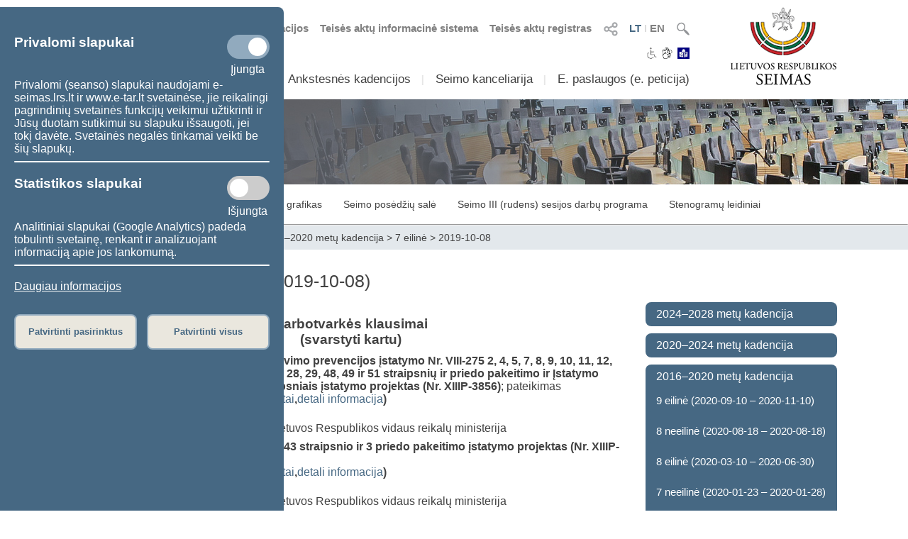

--- FILE ---
content_type: text/html; charset=UTF-8
request_url: https://www.lrs.lt/sip/portal.show?p_r=35727&p_k=1&p_a=sale_klaus_stad&p_moment=20191008&p_kl_stad_id=-75480
body_size: 11596
content:
<!DOCTYPE html>
<html lang="lt">
<head>
<meta property="og:type" content="article" />
<meta property="og:title" content="Posėdžiai - Apie parlamento darbą" />
<meta property="og:description" content="Lietuvos Respublikos Seimas" />
<meta property="og:image" content="https://www.lrs.lt/SIPIS/portal/new_portal/images/seimas_logotipas.png" />
<meta property="og:image:secure_url" content="https://www.lrs.lt/SIPIS/portal/new_portal/images/seimas_logotipas.png" />
<meta http-equiv="Content-Type" content="text/html; charset=utf-8" />
<meta name="viewport" content="width=device-width, initial-scale=1.0" />
<title>Posėdžiai - Apie parlamento darbą</title>
<link rel="stylesheet" type="text/css" href="/SIPIS/portal/new_portal/css/main_new_page.css">
<link rel="stylesheet" href="/SIPIS/tvs/cke5/content_styles.css" type="text/css">
<link rel="stylesheet" href="/SIPIS/tvs/cke5/ckeditor5-content.css" type="text/css">
<link rel="stylesheet" type="text/css" href="/SIPIS/portal/new_portal/css/responsive2_new_page.css">
<script src="/SIPIS/js_libs/jquery/jquery v3.7.1/jquery.min.js?v=2" type="text/javascript"></script>
<link rel="stylesheet" type="text/css" href="/SIPIS/portal/new_portal/css/nauja_svetaine.css?v=83">
<script src="/SIPIS/portal/new_portal/js/nauja_svetaine.js?v=82"></script>
<script src="/SIPIS/portal/new_portal/js/ics.js"></script>
<script src="/SIPIS/portal/new_portal/js/FileSaver.js"></script>
<link rel="stylesheet" type="text/css" href="/SIPIS/portal/new_portal/css/slick.css">
<link rel="stylesheet" type="text/css" href="/SIPIS/portal/new_portal/css/slick-theme.css">
<script src="/SIPIS/portal/new_portal/js/slick.js"></script>
<link rel="stylesheet" type="text/css" href="/SIPIS/portal/new_portal/css/zabuto_calendar.css">
<script src="/SIPIS/portal/new_portal/js/zabuto_calendar.js"></script>
<link rel="stylesheet" type="text/css" href="/SIPIS/portal/new_portal/css/jscrollpane.css">
<script src="/SIPIS/portal/new_portal/js/jscrollpane.min.js"></script>
<script src="/SIPIS/portal/new_portal/js/jquery.mousewheel.js"></script>
<link rel="icon" type="image/x-icon" href="/SIPIS/portal/images/favicon.ico" />
<link rel="stylesheet" href="/SIPIS/js_libs/jquery-ui/jquery-ui-1.13.2/jquery-ui-lrs.css?v=2">
<link rel="stylesheet" type="text/css" href="/SIPIS/portal/style/shared_new_page.css?v=2">
<link rel="stylesheet" href="/SIPIS/js_libs/jqPlot/jquery.jqplot.css?v=2"><link rel="stylesheet" href="/SIPIS/js_libs/DataTables-1.10.16/css/dataTables.jqueryui.css?v=2">
<script src="/SIPIS/js_libs/jquery-ui/jquery-ui-1.13.2/jquery-ui.js"></script>
<SCRIPT src="/SIPIS/js_libs/jquery-ui/ui/i18n/jquery.ui.datepicker-lt.js?v=2"></SCRIPT>
<SCRIPT src="/SIPIS/js_libs/DataTables-1.10.16/js/jquery.dataTables.min.js?v=2"></SCRIPT>
<SCRIPT src="/SIPIS/js_libs/DataTables-1.10.16/js/dataTables.jqueryui.min.js?v=2"></SCRIPT>
<script src="/SIPIS/js_libs/json3.min.js?v=2"></script>
<script src="/SIPIS/js_libs/fancybox/jquery.fancybox.pack.js"></script>
<link rel="stylesheet" type="text/css" href="/SIPIS/js_libs/fancybox/jquery.fancybox.css" media="screen" />
<!--[if lt IE 9]><script language="javascript" src="/SIPIS/js_libs/jqPlot/excanvas.min.js?v=2"></script><![endif]-->
<script src="/SIPIS/js_libs/jqPlot/jquery.jqplot.min.js?v=2"></script>
<script src="/SIPIS/js_libs/jqPlot/plugins/jqplot.barRenderer.min.js?v=2"></script>
<script src="/SIPIS/js_libs/jqPlot/plugins/jqplot.categoryAxisRenderer.js?v=2"></script>
<script src="/SIPIS/js_libs/jqPlot/plugins/jqplot.pointLabels.min.js?v=2"></script>
<script src="/SIPIS/js_libs/jqPlot/plugins/jqplot.canvasAxisTickRenderer.min.js?v=2"></script>
<script src="/SIPIS/js_libs/jqPlot/plugins/jqplot.canvasTextRenderer.min.js?v=2"></script>
<script src="/SIPIS/js_libs/jqPlot/plugins/jqplot.highlighter.min.js?v=2"></script>
<script src="/SIPIS/portal/responsive/responsive.js"></script>
<script src="/SIPIS/portal/responsive/extras.js"></script>
<script src="/SIPIS/portal/script/sipis.js?v=2"></script>
<link rel="stylesheet" href="/SIPIS/js_libs/Swiper/swiper_new_page.css?v=2">
<script src="/SIPIS/js_libs/Swiper/swiper.jquery.min.js?v=2"></script>
<script src="/SIPIS/js_libs/Swiper/swiper.min.js?v=2"></script>
<script src="https://cdnjs.cloudflare.com/ajax/libs/js-cookie/3.0.1/js.cookie.min.js"></script>
<script>
        var LRS_COOKIE = "LRS";
        var datepicker_regional = "lt";
        var filter_box_name = "filter-box";
        var axFn = "https://www.lrs.lt/sip/portal.show?p_k=1&ajaxFn=";
      </script>
    <!--[if lte IE 8]>
        <link rel="stylesheet" type="text/css" href="/SIPIS/portal/responsive/responsive2_ie8.css?v=2">
      <![endif]-->
      <!--[if lte IE 9]>
        <style type=text/css>
          .meniu-gradient{
            background-color: transparent;
          }
        </style>
      <![endif]-->
    <!-- Google tag (gtag.js) -->
<script async src="https://www.googletagmanager.com/gtag/js?id=G-XLGDLGMFCB"></script>

    <script>
        window.dataLayer = window.dataLayer || [];
        function gtag() { dataLayer.push(arguments); }
        gtag('js', new Date());
        gtag('config', 'G-XLGDLGMFCB');
    </script>
    
<link rel="alternate" hreflang="lt" href="https://www.lrs.lt/sip/portal.show?p_r=35727&amp;p_k=1&amp;p_a=249&amp;p_kade_id=8"/>
<link rel="alternate" hreflang="en" href="https://www.lrs.lt/sip/portal.show?p_r=35727&amp;p_k=2&amp;p_a=249&amp;p_kade_id=8"/>
</head>
<body>
<div id="fb-root"></div>
      <script>(function(d, s, id) {
          var js, fjs = d.getElementsByTagName(s)[0];
          if (d.getElementById(id)) return;
          js = d.createElement(s); js.id = id; js.async = true;
          js.src = "//connect.facebook.net/lt_LT/sdk.js#xfbml=1&version=v2.8";
          fjs.parentNode.insertBefore(js, fjs);
        }
        (document, 'script', 'facebook-jssdk'));
      </script>
    <div class="page-wrapper"><div id="cookies-banner" class="cookies primary-background color-light border-default-top-right"><div class="cookies-block cookies-necessary"><div class="cookies-main"><h3>Privalomi slapukai</h3>
      <label class="switch">
        <input id="cookies-necessary" type="checkbox" checked>
        <span class="slider round"></span>
      </label>
    </div><div class="cookies-extra-text-div"><span class="cookies-extra-text on-text">Įjungta</span></div><div class="cookies-info">Privalomi (seanso) slapukai naudojami e-seimas.lrs.lt ir www.e-tar.lt svetainėse, jie reikalingi pagrindinių svetainės funkcijų veikimui užtikrinti ir Jūsų duotam sutikimui su slapuku išsaugoti, jei tokį davėte. Svetainės negalės tinkamai veikti be šių slapukų.</div></div><hr class="container-hr white-background border-default"><div class="cookies-block cookies-statistics"><div class="cookies-main"><h3>Statistikos slapukai</h3>
      <label class="switch">
        <input id="cookies-statistics" type="checkbox">
        <span class="slider round"></span>
      </label>
    </div><div class="cookies-extra-text-div"><span class="cookies-extra-text on-text">Įjungta</span><span class="cookies-extra-text off-text">Išjungta</span></div><div class="cookies-info">Analitiniai slapukai (Google Analytics) padeda tobulinti svetainę, renkant ir analizuojant informaciją apie jos lankomumą.</div></div><hr class="container-hr white-background border-default"><div class="info"><a class="color-light" title="Daugiau informacijos" target="_blank" 
      href="https://www.lrs.lt/sip/portal.show?p_r=37752&amp;p_k=1&amp;p_t=270850">Daugiau informacijos</a></div><div class="cookies-buttons"><button id="cookies-accept-selected-btn" class="bold color-primary border-default alternative-background secondary-background-hover 
      secondary-border">Patvirtinti pasirinktus</button><button id="cookies-accept-all-btn" class="bold color-primary border-default alternative-background secondary-background-hover 
      secondary-border">Patvirtinti visus</button></div></div><button id="show-cookies-banner-btn" class="bold color-light border-default primary-background secondary-background-hover 
      secondary-border">Slapukai</button><div class="head-page-main main-page-width"><div class="col-logo-herbas"><div class="logo-herbas"><a title="Lietuvos herbas" href="https://www.lrs.lt/">
      <img class="img-herbas" alt="Lietuvos herbas" title="Lietuvos herbas" src="/SIPIS/portal/new_portal/images/herbas.png"></a></div></div><div class="col-info"><div class="head-top"><div class="head-top-inner"><div class="header-search header-top-part pointer">
          <img class="searchFieldToggle" alt="Paieška" title="Paieška" src="/SIPIS/portal/new_portal/images/search_button.png"><div class="searchField searchFieldLink border-default primary-border white-background">
            <form name="fsearch" class="searchFieldLink" action="https://www.lrs.lt/sip/portal.show">
              <input class="searchFieldLink" type="hidden" name="p_r" value="35445">
              <input class="searchFieldLink" type="hidden" name="p_k" value="1">
              <input class="searchFieldLink" type="hidden" name="p_a" value="site_search">
              <input class="searchFieldLink" type="text" name="q" placeholder="Įveskite paieškos frazę">
              <a class="searchFieldLink" title="Paieška" href="javascript:void(0);" onclick="document.getElementById('fsearch').submit();">
                <img class="searchFieldLink searchField-img-a" alt="Paieška" title="Paieška" 
                  src="/SIPIS/portal/new_portal/images/search_button.png"></a>
            </form>
          </div>
        </div><div class="header-kalbos header-kalbos-main header-top-part">
      <ul class="header-kalbos-ul">
          <li><a class="a-link active color-primary" title="Lietuviška svetainės versija" 
            href="https://www.lrs.lt/sip/portal.show?p_r=35727&amp;p_k=1&amp;p_kade_id=8&amp;p_kl_stad_id=-75480">LT</a></li>
          <li class="li-divider li-not-hover">I</li>
          <li><a class="a-link not-active color-text-light-darker" title="Angliška svetainės versija" 
            href="https://www.lrs.lt/sip/portal.show?p_r=35727&amp;p_k=2&amp;p_kade_id=8&amp;p_kl_stad_id=-75480">EN</a></li>
        </ul></div><div class="header-kalbos header-kalbos-resp header-top-part">
      <ul class="header-kalbos-ul">
          <li><a class="a-link active color-primary" title="Lietuviška svetainės versija" 
            href="https://www.lrs.lt/sip/portal.show?p_r=35727&amp;p_k=1&amp;p_kade_id=8&amp;p_kl_stad_id=-75480">LT</a></li>
          <li class="li-divider li-not-hover">I</li>
          <li><a class="a-link not-active color-text-light" title="Angliška svetainės versija" 
            href="https://www.lrs.lt/sip/portal.show?p_r=35727&amp;p_k=2&amp;p_kade_id=8&amp;p_kl_stad_id=-75480">EN</a></li>
        </ul></div><div class="header-social-media header-top-part pointer">
      <img class="dropdownSocialToggle" alt="Socialiniai tinklai" title="Socialiniai tinklai" 
      src="/SIPIS/portal/new_portal/images/all_social_medias_button.png"><div class="dropdownSocial dropdownSocialLink border-default primary-border white-background"><a class="dropdownSocialLink" title="Facebook" href="https://www.facebook.com/LRSeimas?fref=ts">
        <div class="dropdownSocialLink socialFacebook"></div></a><a class="dropdownSocialLink" title="Flickr" href="https://www.flickr.com/photos/97441645@N08/">
        <div class="dropdownSocialLink socialFlickr"></div></a><a class="dropdownSocialLink" title="X.com" href="https://www.twitter.com/@LRSeimas">
        <div class="dropdownSocialLink socialTwitter"></div></a><a class="dropdownSocialLink" title="Youtube" href="https://www.youtube.com/user/LTSeimastiesiogiai">
        <div class="dropdownSocialLink socialYoutube"></div></a><a class="dropdownSocialLink" title="Instagram" href="https://www.instagram.com/seimaslt">
        <div class="dropdownSocialLink socialInstagram"></div></a><a class="dropdownSocialLink" title="Linkedin" href="https://www.linkedin.com/company/seimas">
        <div class="dropdownSocialLink socialLinkedin"></div></a></div></div><div class="header-tar header-top-part">
      <a class="a-link color-text-light-darker" target="_blank" title="Teisės aktų registras" href="https://www.e-tar.lt/portal/"> Teisės aktų registras</a></div><div class="header-tar-resp header-top-part">
      <a class="a-link color-text-light" target="_blank" title="Teisės aktų registras" href="https://www.e-tar.lt/portal/"> TAR</a></div><div class="header-tais header-top-part">
      <a class="a-link color-text-light-darker" target="_blank" title="Teisės aktų informacinė sistema" href="https://e-seimas.lrs.lt/portal/documentSearch/lt"> Teisės aktų informacinė sistema</a></div><div class="header-tais-resp header-top-part">
      <a class="a-link color-text-light" target="_blank" title="Teisės aktų informacinė sistema" href="https://e-seimas.lrs.lt/portal/documentSearch/lt"> TAIS</a></div><div class="header-tiesiogiai header-top-part">
        <a class="a-link color-text-light-darker" title="Numatomos transliacijos" href="https://www.lrs.lt/sip/portal.show?p_r=36503&p_k=1">
        <img alt="Numatomos transliacijos" title="Numatomos transliacijos" 
          src="/SIPIS/portal/new_portal/images/bPlay.png">Numatomos transliacijos</a></div><div class="header-tiesiogiai-resp header-top-part">
      <a class="a-link color-text-light-darker" title="Transliuojama tiesiogiai" href="https://www.lrs.lt/sip/portal.show?p_r=36503&p_k=1">
      <img alt="Transliuojama tiesiogiai" title="Transliuojama tiesiogiai" 
        src="/SIPIS/portal/new_portal/images/bPlay.png"></a></div></div></div><div class="head-middle"><div class="head-middle-inner"><div class="head-aaa button-aaa small color-text-light-darker active"><span>A</span></div><div class="head-aaa button-aaa medium color-text-light-darker"><span>A</span></div><div class="head-aaa button-aaa large color-text-light-darker"><span>A</span></div><div class="head-disabled button-disabled color-text-light-darker"> 
      <img alt="Neįgaliesiems" title="Neįgaliesiems" 
      class="disabled_icon" src="/SIPIS/portal/new_portal/images/disabled_icon.png" /></div><div class="head-sign-language"><a title="Sign language" 
        href="https://www.lrs.lt/sip/portal.show?p_r=40332&p_k=1">
        <img alt="Sign language" title="Sign language" 
        src="/SIPIS/portal/new_portal/images/sign_language.png"></a></div><div class="head-easy-to-read"><a title="Informacija lengvai suprantama kalba" 
        href="https://www.lrs.lt/sip/portal.show?p_r=40397&p_k=1">
        <img alt="Informacija lengvai suprantama kalba" title="Informacija lengvai suprantama kalba" 
        src="/SIPIS/portal/new_portal/images/easy_to_read_logo.jpg"></a></div></div></div><div class="head-bottom"><div class="head-bottom-inner"><div class="meniu_block meniu-no-toggle-main primary-border-resp border-default-outer"><div class="meniu-item-dropdown-main meniu-no-toggle-main"><div class="meniu-item-dropdown-toggle meniu-item-dropdown-toggle1 meniu-no-toggle-main 
              border-default primary-background-hover color-light-hover" id="meniu-item-dropdown-default-10" title="Sudėtis">Sudėtis</div><div class="meniu-item-dropdown-block meniu-no-toggle border-default-top-right border-default-bottom primary-border white-background
                  meniu-no-toggle-main align-left" id="meniu-item-dropdown-default-1"><div class="meniu-item-header meniu-no-toggle meniu-no-toggle-main">2024–2028 m. Seimo sudėtis</div><div class="meniu-item meniu-no-toggle"><a title="Seimo nariai" class="link a-no-hover meniu-no-toggle meniu-no-toggle-main 
                          border-default primary-background-hover color-light-hover" href="https://www.lrs.lt/sip/portal.show?p_r=35299&amp;p_k=1">Seimo nariai</a></div><div class="meniu-item meniu-no-toggle"><a title="Seimo Pirmininkas" class="link a-no-hover meniu-no-toggle meniu-no-toggle-main 
                          border-default primary-background-hover color-light-hover" href="https://www.lrs.lt/sip/portal.show?p_r=35302&amp;p_k=1">Seimo Pirmininkas</a></div><div class="meniu-item meniu-no-toggle"><a title="Seimo valdyba" class="link a-no-hover meniu-no-toggle meniu-no-toggle-main 
                          border-default primary-background-hover color-light-hover" href="https://www.lrs.lt/sip/portal.show?p_r=35300&amp;p_k=1">Seimo valdyba</a></div><div class="meniu-item meniu-no-toggle"><a title="Seniūnų sueiga" class="link a-no-hover meniu-no-toggle meniu-no-toggle-main 
                          border-default primary-background-hover color-light-hover" href="https://www.lrs.lt/sip/portal.show?p_r=35301&amp;p_k=1">Seniūnų sueiga</a></div><div class="meniu-item meniu-no-toggle"><a title="Komitetai ir komisijos" class="link a-no-hover meniu-no-toggle meniu-no-toggle-main 
                          border-default primary-background-hover color-light-hover" href="https://www.lrs.lt/sip/portal.show?p_r=35733">Komitetai ir komisijos</a></div><div class="meniu-item meniu-no-toggle"><a title="Frakcijos" class="link a-no-hover meniu-no-toggle meniu-no-toggle-main 
                          border-default primary-background-hover color-light-hover" href="https://www.lrs.lt/sip/portal.show?p_r=35342&amp;p_k=1">Frakcijos</a></div><div class="meniu-item meniu-no-toggle"><a title="Laikinosios grupės" class="link a-no-hover meniu-no-toggle meniu-no-toggle-main 
                          border-default primary-background-hover color-light-hover" href="https://www.lrs.lt/sip/portal.show?p_r=40561&amp;p_k=1">Laikinosios grupės</a></div><div class="meniu-item meniu-no-toggle"><a title="Apie 2024–2028 m. Seimą" class="link a-no-hover meniu-no-toggle meniu-no-toggle-main 
                          border-default primary-background-hover color-light-hover" href="https://www.lrs.lt/sip/portal.show?p_r=35354&amp;p_k=1">Apie 2024–2028 m. Seimą</a></div></div></div><div class="meniu-item-divider meniu-item-divider1 color-text-light2">I</div><div class="meniu-item-dropdown-main meniu-no-toggle-main"><div class="meniu-item-dropdown-toggle meniu-item-dropdown-toggle1 meniu-no-toggle-main 
              border-default primary-background-hover color-light-hover" id="meniu-item-dropdown-default-20" title="Veikla">Veikla</div><div class="meniu-item-dropdown-block meniu-no-toggle border-default-top-right border-default-bottom primary-border white-background
                  meniu-no-toggle-main align-left" id="meniu-item-dropdown-default-2"><div class="meniu-item-header meniu-no-toggle meniu-no-toggle-main">2024–2028 m. Seimo darbas</div><div class="meniu-item meniu-no-toggle"><a title="Teisėkūra" class="link a-no-hover meniu-no-toggle meniu-no-toggle-main 
                          border-default primary-background-hover color-light-hover" href="https://www.lrs.lt/sip/portal.show?p_r=35365&amp;p_k=1">Teisėkūra</a></div><div class="meniu-item meniu-no-toggle"><a title="Seimo posėdžiai" class="link a-no-hover meniu-no-toggle meniu-no-toggle-main 
                          border-default primary-background-hover color-light-hover" href="https://www.lrs.lt/sip/portal.show?p_r=35369&amp;p_k=1">Seimo posėdžiai</a></div><div class="meniu-item meniu-no-toggle"><a title="Parlamentinė kontrolė" class="link a-no-hover meniu-no-toggle meniu-no-toggle-main 
                          border-default primary-background-hover color-light-hover" href="https://www.lrs.lt/sip/portal.show?p_r=35461&p_k=1">Parlamentinė kontrolė</a></div><div class="meniu-item meniu-no-toggle"><a title="Peticijų nagrinėjimas" class="link a-no-hover meniu-no-toggle meniu-no-toggle-main 
                          border-default primary-background-hover color-light-hover" href="https://www.lrs.lt/sip/portal.show?p_r=40521&amp;p_k=1">Peticijų nagrinėjimas</a></div><div class="meniu-item meniu-no-toggle"><a title="Statistika" class="link a-no-hover meniu-no-toggle meniu-no-toggle-main 
                          border-default primary-background-hover color-light-hover" href="https://www.lrs.lt/sip/portal.show?p_r=35379&amp;p_k=1">Statistika</a></div></div></div><div class="meniu-item-divider meniu-item-divider1 color-text-light2">I</div><div class="meniu-item-dropdown-main meniu-no-toggle-main"><div class="meniu-item-dropdown-toggle meniu-item-dropdown-toggle1 meniu-no-toggle-main border-default 
              primary-background-hover color-light-hover meniu-item-dropdown-no"><a title="Ankstesnės kadencijos" class="no-sub-meniu-a color-light-hover" 
              href="https://www.lrs.lt/sip/portal.show?p_r=35357&amp;p_k=1">Ankstesnės kadencijos</a></div></div><div class="meniu-item-divider meniu-item-divider1 color-text-light2">I</div><div class="meniu-item-dropdown-main meniu-no-toggle-main"><div class="meniu-item-dropdown-toggle meniu-item-dropdown-toggle1 meniu-no-toggle-main 
              border-default primary-background-hover color-light-hover" id="meniu-item-dropdown-default-40" title="Seimo kanceliarija">Seimo kanceliarija</div><div class="meniu-item-dropdown-block meniu-no-toggle border-default-top-left border-default-bottom primary-border white-background
                  meniu-no-toggle-main align-right" id="meniu-item-dropdown-default-4"><div class="meniu-item meniu-no-toggle"><a title="Seimo kancleris" class="link a-no-hover meniu-no-toggle meniu-no-toggle-main 
                          border-default primary-background-hover color-light-hover" href="https://www.lrs.lt/sip/portal.show?p_r=40195&amp;p_k=1">Seimo kancleris</a></div><div class="meniu-item meniu-no-toggle"><a title="Struktūra ir kontaktinė informacija" class="link a-no-hover meniu-no-toggle meniu-no-toggle-main 
                          border-default primary-background-hover color-light-hover" href="https://www.lrs.lt/sip/portal.show?p_r=35381&amp;p_k=1">Struktūra ir kontaktinė informacija</a></div><div class="meniu-item meniu-no-toggle"><a title="Administracinė informacija" class="link a-no-hover meniu-no-toggle meniu-no-toggle-main 
                          border-default primary-background-hover color-light-hover" href="https://www.lrs.lt/sip/portal.show?p_r=35382&amp;p_k=1">Administracinė informacija</a></div><div class="meniu-item meniu-no-toggle"><a title="Skelbimai" class="link a-no-hover meniu-no-toggle meniu-no-toggle-main 
                          border-default primary-background-hover color-light-hover" href="https://www.lrs.lt/sip/portal.show?p_r=35383&amp;p_k=1">Skelbimai</a></div></div></div><div class="meniu-item-divider meniu-item-divider1 color-text-light2">I</div><div class="meniu-item-dropdown-main meniu-no-toggle-main"><div class="meniu-item-dropdown-toggle meniu-item-dropdown-toggle1 meniu-no-toggle-main 
              border-default primary-background-hover color-light-hover" id="meniu-item-dropdown-default-50" title="E. paslaugos (e.&nbsp;peticija)">E. paslaugos (e.&nbsp;peticija)</div><div class="meniu-item-dropdown-block meniu-no-toggle border-default-top-left border-default-bottom primary-border white-background
                  meniu-no-toggle-main align-right" id="meniu-item-dropdown-default-5"><div class="meniu-item meniu-no-toggle"><a title="E. kreipimasis (peticija)" class="link a-no-hover meniu-no-toggle meniu-no-toggle-main 
                          border-default primary-background-hover color-light-hover" href="https://www.lrs.lt/sip/portal.show?p_r=35385&amp;p_k=1">E. kreipimasis (peticija)</a></div><div class="meniu-item meniu-no-toggle"><a title="E. teisėkūros iniciatyva" class="link a-no-hover meniu-no-toggle meniu-no-toggle-main 
                          border-default primary-background-hover color-light-hover" href="https://www.lrs.lt/sip/portal.show?p_r=35386&amp;p_k=1">E. teisėkūros iniciatyva</a></div><div class="meniu-item meniu-no-toggle"><a title="E. laiškas Seimui" class="link a-no-hover meniu-no-toggle meniu-no-toggle-main 
                          border-default primary-background-hover color-light-hover" href="https://www.lrs.lt/sip/portal.show?p_r=35387&amp;p_k=1">E. laiškas Seimui</a></div><div class="meniu-item meniu-no-toggle"><a title="Dokumentų užsakymas" class="link a-no-hover meniu-no-toggle meniu-no-toggle-main 
                          border-default primary-background-hover color-light-hover" href="https://www.lrs.lt/sip/portal.show?p_r=35388&amp;p_k=1">Dokumentų užsakymas</a></div><div class="meniu-item meniu-no-toggle"><a title="Kvalifikuoto teisės aktų naudotojo darbo aplinka" class="link a-no-hover meniu-no-toggle meniu-no-toggle-main 
                          border-default primary-background-hover color-light-hover" href="https://www.lrs.lt/sip/portal.show?p_r=35389&amp;p_k=1">Kvalifikuoto teisės aktų naudotojo darbo aplinka</a></div><div class="meniu-item meniu-no-toggle"><a title="Atviri duomenys" class="link a-no-hover meniu-no-toggle meniu-no-toggle-main 
                          border-default primary-background-hover color-light-hover" href="https://www.lrs.lt/sip/portal.show?p_r=35391&amp;p_k=1">Atviri duomenys</a></div><div class="meniu-item meniu-no-toggle"><a title="Naujienų prenumerata" class="link a-no-hover meniu-no-toggle meniu-no-toggle-main 
                          border-default primary-background-hover color-light-hover" href="https://www.lrs.lt/sip/portal.show?p_r=35392&amp;p_k=1">Naujienų prenumerata</a></div></div></div><div class="meniu-item-divider meniu-item-divider1 color-text-light2">I</div></div></div></div></div><div class="col-logo-seimas"><div class="logo-seimas"><a title="Lietuvos Respublikos Seimo logotipas" href="https://www.lrs.lt/">
      <img class="img-seimas" alt="Lietuvos Respublikos Seimo logotipas" title="Lietuvos Respublikos Seimo logotipas" src="/SIPIS/portal/new_portal/images/logo_seimas.png"></a></div></div></div><div class="head-page-resp main-page-width"><div class="head-top-resp primary-background"><div class="header-search header-top-part pointer">
          <img class="searchFieldToggle" alt="Paieška" title="Paieška" src="/SIPIS/portal/new_portal/images/search_button.png"><div class="searchField searchFieldLink border-default primary-border white-background">
            <form name="fsearch" class="searchFieldLink" action="https://www.lrs.lt/sip/portal.show">
              <input class="searchFieldLink" type="hidden" name="p_r" value="35445">
              <input class="searchFieldLink" type="hidden" name="p_k" value="1">
              <input class="searchFieldLink" type="hidden" name="p_a" value="site_search">
              <input class="searchFieldLink" type="text" name="q" placeholder="Įveskite paieškos frazę">
              <a class="searchFieldLink" title="Paieška" href="javascript:void(0);" onclick="document.getElementById('fsearch').submit();">
                <img class="searchFieldLink searchField-img-a" alt="Paieška" title="Paieška" 
                  src="/SIPIS/portal/new_portal/images/search_button.png"></a>
            </form>
          </div>
        </div><div class="header-kalbos header-kalbos-main header-top-part">
      <ul class="header-kalbos-ul">
          <li><a class="a-link active color-primary" title="Lietuviška svetainės versija" 
            href="https://www.lrs.lt/sip/portal.show?p_r=35727&amp;p_k=1&amp;p_kade_id=8&amp;p_kl_stad_id=-75480">LT</a></li>
          <li class="li-divider li-not-hover">I</li>
          <li><a class="a-link not-active color-text-light-darker" title="Angliška svetainės versija" 
            href="https://www.lrs.lt/sip/portal.show?p_r=35727&amp;p_k=2&amp;p_kade_id=8&amp;p_kl_stad_id=-75480">EN</a></li>
        </ul></div><div class="header-kalbos header-kalbos-resp header-top-part">
      <ul class="header-kalbos-ul">
          <li><a class="a-link active color-primary" title="Lietuviška svetainės versija" 
            href="https://www.lrs.lt/sip/portal.show?p_r=35727&amp;p_k=1&amp;p_kade_id=8&amp;p_kl_stad_id=-75480">LT</a></li>
          <li class="li-divider li-not-hover">I</li>
          <li><a class="a-link not-active color-text-light" title="Angliška svetainės versija" 
            href="https://www.lrs.lt/sip/portal.show?p_r=35727&amp;p_k=2&amp;p_kade_id=8&amp;p_kl_stad_id=-75480">EN</a></li>
        </ul></div><div class="header-social-media header-top-part pointer">
      <img class="dropdownSocialToggle" alt="Socialiniai tinklai" title="Socialiniai tinklai" 
      src="/SIPIS/portal/new_portal/images/all_social_medias_button.png"><div class="dropdownSocial dropdownSocialLink border-default primary-border white-background"><a class="dropdownSocialLink" title="Facebook" href="https://www.facebook.com/LRSeimas?fref=ts">
        <div class="dropdownSocialLink socialFacebook"></div></a><a class="dropdownSocialLink" title="Flickr" href="https://www.flickr.com/photos/97441645@N08/">
        <div class="dropdownSocialLink socialFlickr"></div></a><a class="dropdownSocialLink" title="X.com" href="https://www.twitter.com/@LRSeimas">
        <div class="dropdownSocialLink socialTwitter"></div></a><a class="dropdownSocialLink" title="Youtube" href="https://www.youtube.com/user/LTSeimastiesiogiai">
        <div class="dropdownSocialLink socialYoutube"></div></a><a class="dropdownSocialLink" title="Instagram" href="https://www.instagram.com/seimaslt">
        <div class="dropdownSocialLink socialInstagram"></div></a><a class="dropdownSocialLink" title="Linkedin" href="https://www.linkedin.com/company/seimas">
        <div class="dropdownSocialLink socialLinkedin"></div></a></div></div><div class="header-tar header-top-part">
      <a class="a-link color-text-light-darker" target="_blank" title="Teisės aktų registras" href="https://www.e-tar.lt/portal/"> Teisės aktų registras</a></div><div class="header-tar-resp header-top-part">
      <a class="a-link color-text-light" target="_blank" title="Teisės aktų registras" href="https://www.e-tar.lt/portal/"> TAR</a></div><div class="header-tais header-top-part">
      <a class="a-link color-text-light-darker" target="_blank" title="Teisės aktų informacinė sistema" href="https://e-seimas.lrs.lt/portal/documentSearch/lt"> Teisės aktų informacinė sistema</a></div><div class="header-tais-resp header-top-part">
      <a class="a-link color-text-light" target="_blank" title="Teisės aktų informacinė sistema" href="https://e-seimas.lrs.lt/portal/documentSearch/lt"> TAIS</a></div><div class="header-tiesiogiai header-top-part">
        <a class="a-link color-text-light-darker" title="Numatomos transliacijos" href="https://www.lrs.lt/sip/portal.show?p_r=36503&p_k=1">
        <img alt="Numatomos transliacijos" title="Numatomos transliacijos" 
          src="/SIPIS/portal/new_portal/images/bPlay.png">Numatomos transliacijos</a></div><div class="header-tiesiogiai-resp header-top-part">
      <a class="a-link color-text-light-darker" title="Transliuojama tiesiogiai" href="https://www.lrs.lt/sip/portal.show?p_r=36503&p_k=1">
      <img alt="Transliuojama tiesiogiai" title="Transliuojama tiesiogiai" 
        src="/SIPIS/portal/new_portal/images/bPlay.png"></a></div></div><div class="head-middle"><div class="head-middle-inner"><div class="head-aaa button-aaa small color-text-light-darker active"><span>A</span></div><div class="head-aaa button-aaa medium color-text-light-darker"><span>A</span></div><div class="head-aaa button-aaa large color-text-light-darker"><span>A</span></div><div class="head-disabled button-disabled color-text-light-darker"> 
      <img alt="Neįgaliesiems" title="Neįgaliesiems" 
      class="disabled_icon" src="/SIPIS/portal/new_portal/images/disabled_icon.png" /></div><div class="head-sign-language"><a title="Sign language" 
        href="https://www.lrs.lt/sip/portal.show?p_r=40332&p_k=1">
        <img alt="Sign language" title="Sign language" 
        src="/SIPIS/portal/new_portal/images/sign_language.png"></a></div><div class="head-easy-to-read"><a title="Informacija lengvai suprantama kalba" 
        href="https://www.lrs.lt/sip/portal.show?p_r=40397&p_k=1">
        <img alt="Informacija lengvai suprantama kalba" title="Informacija lengvai suprantama kalba" 
        src="/SIPIS/portal/new_portal/images/easy_to_read_logo.jpg"></a></div></div></div><div class="head-bottom-resp"><div class="head-logos head-logos-resp"><div class="logo-herbas head-logo"><a title="Lietuvos herbas" href="https://www.lrs.lt/">
      <img class="img-herbas" alt="Lietuvos herbas" title="Lietuvos herbas" src="/SIPIS/portal/new_portal/images/herbas.png"></a></div><div class="logo-seimas logo-seimas-resp head-logo"><a title="Lietuvos Respublikos Seimo logotipas" href="https://www.lrs.lt/">
      <img class="img-seimas img-seimas-resp" alt="Lietuvos Respublikos Seimo logotipas" title="Lietuvos Respublikos Seimo logotipas" 
      src="/SIPIS/portal/new_portal/images/logo_seimas_gulscias.png"></a></div></div><div class="head_meniu-resp"><div class="meniu_toggle_resp meniu-toggle">
      <hr class="hr_meniu_toggle_resp meniu-togglemeniu-toggle primary-background border-default">
      <hr class="hr_meniu_toggle_resp meniu-toggle primary-background border-default">
      <hr class="hr_meniu_toggle_resp meniu-toggle primary-background border-default">
    </div><div class="meniu_block meniu-no-toggle-main primary-border-resp border-default-outer"><div class="meniu-item-dropdown-main meniu-no-toggle-main"><div class="meniu-item-dropdown-toggle meniu-item-dropdown-toggle1 meniu-no-toggle-main 
              border-default primary-background-hover color-light-hover" id="meniu-item-dropdown-resp-10" title="Sudėtis">Sudėtis</div><div class="meniu-item-dropdown-block meniu-no-toggle border-default-top-right border-default-bottom primary-border white-background
                  meniu-no-toggle-main align-left" id="meniu-item-dropdown-resp-1"><div class="meniu-item-header meniu-no-toggle meniu-no-toggle-main">2024–2028 m. Seimo sudėtis</div><div class="meniu-item meniu-no-toggle"><a title="Seimo nariai" class="link a-no-hover meniu-no-toggle meniu-no-toggle-main 
                          border-default primary-background-hover color-light-hover" href="https://www.lrs.lt/sip/portal.show?p_r=35299&amp;p_k=1">Seimo nariai</a></div><div class="meniu-item meniu-no-toggle"><a title="Seimo Pirmininkas" class="link a-no-hover meniu-no-toggle meniu-no-toggle-main 
                          border-default primary-background-hover color-light-hover" href="https://www.lrs.lt/sip/portal.show?p_r=35302&amp;p_k=1">Seimo Pirmininkas</a></div><div class="meniu-item meniu-no-toggle"><a title="Seimo valdyba" class="link a-no-hover meniu-no-toggle meniu-no-toggle-main 
                          border-default primary-background-hover color-light-hover" href="https://www.lrs.lt/sip/portal.show?p_r=35300&amp;p_k=1">Seimo valdyba</a></div><div class="meniu-item meniu-no-toggle"><a title="Seniūnų sueiga" class="link a-no-hover meniu-no-toggle meniu-no-toggle-main 
                          border-default primary-background-hover color-light-hover" href="https://www.lrs.lt/sip/portal.show?p_r=35301&amp;p_k=1">Seniūnų sueiga</a></div><div class="meniu-item meniu-no-toggle"><a title="Komitetai ir komisijos" class="link a-no-hover meniu-no-toggle meniu-no-toggle-main 
                          border-default primary-background-hover color-light-hover" href="https://www.lrs.lt/sip/portal.show?p_r=35733">Komitetai ir komisijos</a></div><div class="meniu-item meniu-no-toggle"><a title="Frakcijos" class="link a-no-hover meniu-no-toggle meniu-no-toggle-main 
                          border-default primary-background-hover color-light-hover" href="https://www.lrs.lt/sip/portal.show?p_r=35342&amp;p_k=1">Frakcijos</a></div><div class="meniu-item meniu-no-toggle"><a title="Laikinosios grupės" class="link a-no-hover meniu-no-toggle meniu-no-toggle-main 
                          border-default primary-background-hover color-light-hover" href="https://www.lrs.lt/sip/portal.show?p_r=40561&amp;p_k=1">Laikinosios grupės</a></div><div class="meniu-item meniu-no-toggle"><a title="Apie 2024–2028 m. Seimą" class="link a-no-hover meniu-no-toggle meniu-no-toggle-main 
                          border-default primary-background-hover color-light-hover" href="https://www.lrs.lt/sip/portal.show?p_r=35354&amp;p_k=1">Apie 2024–2028 m. Seimą</a></div></div></div><div class="meniu-item-divider meniu-item-divider1 color-text-light2">I</div><div class="meniu-item-dropdown-main meniu-no-toggle-main"><div class="meniu-item-dropdown-toggle meniu-item-dropdown-toggle1 meniu-no-toggle-main 
              border-default primary-background-hover color-light-hover" id="meniu-item-dropdown-resp-20" title="Veikla">Veikla</div><div class="meniu-item-dropdown-block meniu-no-toggle border-default-top-right border-default-bottom primary-border white-background
                  meniu-no-toggle-main align-left" id="meniu-item-dropdown-resp-2"><div class="meniu-item-header meniu-no-toggle meniu-no-toggle-main">2024–2028 m. Seimo darbas</div><div class="meniu-item meniu-no-toggle"><a title="Teisėkūra" class="link a-no-hover meniu-no-toggle meniu-no-toggle-main 
                          border-default primary-background-hover color-light-hover" href="https://www.lrs.lt/sip/portal.show?p_r=35365&amp;p_k=1">Teisėkūra</a></div><div class="meniu-item meniu-no-toggle"><a title="Seimo posėdžiai" class="link a-no-hover meniu-no-toggle meniu-no-toggle-main 
                          border-default primary-background-hover color-light-hover" href="https://www.lrs.lt/sip/portal.show?p_r=35369&amp;p_k=1">Seimo posėdžiai</a></div><div class="meniu-item meniu-no-toggle"><a title="Parlamentinė kontrolė" class="link a-no-hover meniu-no-toggle meniu-no-toggle-main 
                          border-default primary-background-hover color-light-hover" href="https://www.lrs.lt/sip/portal.show?p_r=35461&p_k=1">Parlamentinė kontrolė</a></div><div class="meniu-item meniu-no-toggle"><a title="Peticijų nagrinėjimas" class="link a-no-hover meniu-no-toggle meniu-no-toggle-main 
                          border-default primary-background-hover color-light-hover" href="https://www.lrs.lt/sip/portal.show?p_r=40521&amp;p_k=1">Peticijų nagrinėjimas</a></div><div class="meniu-item meniu-no-toggle"><a title="Statistika" class="link a-no-hover meniu-no-toggle meniu-no-toggle-main 
                          border-default primary-background-hover color-light-hover" href="https://www.lrs.lt/sip/portal.show?p_r=35379&amp;p_k=1">Statistika</a></div></div></div><div class="meniu-item-divider meniu-item-divider1 color-text-light2">I</div><div class="meniu-item-dropdown-main meniu-no-toggle-main"><div class="meniu-item-dropdown-toggle meniu-item-dropdown-toggle1 meniu-no-toggle-main border-default 
              primary-background-hover color-light-hover meniu-item-dropdown-no"><a title="Ankstesnės kadencijos" class="no-sub-meniu-a color-light-hover" 
              href="https://www.lrs.lt/sip/portal.show?p_r=35357&amp;p_k=1">Ankstesnės kadencijos</a></div></div><div class="meniu-item-divider meniu-item-divider1 color-text-light2">I</div><div class="meniu-item-dropdown-main meniu-no-toggle-main"><div class="meniu-item-dropdown-toggle meniu-item-dropdown-toggle1 meniu-no-toggle-main 
              border-default primary-background-hover color-light-hover" id="meniu-item-dropdown-resp-40" title="Seimo kanceliarija">Seimo kanceliarija</div><div class="meniu-item-dropdown-block meniu-no-toggle border-default-top-left border-default-bottom primary-border white-background
                  meniu-no-toggle-main align-right" id="meniu-item-dropdown-resp-4"><div class="meniu-item meniu-no-toggle"><a title="Seimo kancleris" class="link a-no-hover meniu-no-toggle meniu-no-toggle-main 
                          border-default primary-background-hover color-light-hover" href="https://www.lrs.lt/sip/portal.show?p_r=40195&amp;p_k=1">Seimo kancleris</a></div><div class="meniu-item meniu-no-toggle"><a title="Struktūra ir kontaktinė informacija" class="link a-no-hover meniu-no-toggle meniu-no-toggle-main 
                          border-default primary-background-hover color-light-hover" href="https://www.lrs.lt/sip/portal.show?p_r=35381&amp;p_k=1">Struktūra ir kontaktinė informacija</a></div><div class="meniu-item meniu-no-toggle"><a title="Administracinė informacija" class="link a-no-hover meniu-no-toggle meniu-no-toggle-main 
                          border-default primary-background-hover color-light-hover" href="https://www.lrs.lt/sip/portal.show?p_r=35382&amp;p_k=1">Administracinė informacija</a></div><div class="meniu-item meniu-no-toggle"><a title="Skelbimai" class="link a-no-hover meniu-no-toggle meniu-no-toggle-main 
                          border-default primary-background-hover color-light-hover" href="https://www.lrs.lt/sip/portal.show?p_r=35383&amp;p_k=1">Skelbimai</a></div></div></div><div class="meniu-item-divider meniu-item-divider1 color-text-light2">I</div><div class="meniu-item-dropdown-main meniu-no-toggle-main"><div class="meniu-item-dropdown-toggle meniu-item-dropdown-toggle1 meniu-no-toggle-main 
              border-default primary-background-hover color-light-hover" id="meniu-item-dropdown-resp-50" title="E. paslaugos (e.&nbsp;peticija)">E. paslaugos (e.&nbsp;peticija)</div><div class="meniu-item-dropdown-block meniu-no-toggle border-default-top-left border-default-bottom primary-border white-background
                  meniu-no-toggle-main align-right" id="meniu-item-dropdown-resp-5"><div class="meniu-item meniu-no-toggle"><a title="E. kreipimasis (peticija)" class="link a-no-hover meniu-no-toggle meniu-no-toggle-main 
                          border-default primary-background-hover color-light-hover" href="https://www.lrs.lt/sip/portal.show?p_r=35385&amp;p_k=1">E. kreipimasis (peticija)</a></div><div class="meniu-item meniu-no-toggle"><a title="E. teisėkūros iniciatyva" class="link a-no-hover meniu-no-toggle meniu-no-toggle-main 
                          border-default primary-background-hover color-light-hover" href="https://www.lrs.lt/sip/portal.show?p_r=35386&amp;p_k=1">E. teisėkūros iniciatyva</a></div><div class="meniu-item meniu-no-toggle"><a title="E. laiškas Seimui" class="link a-no-hover meniu-no-toggle meniu-no-toggle-main 
                          border-default primary-background-hover color-light-hover" href="https://www.lrs.lt/sip/portal.show?p_r=35387&amp;p_k=1">E. laiškas Seimui</a></div><div class="meniu-item meniu-no-toggle"><a title="Dokumentų užsakymas" class="link a-no-hover meniu-no-toggle meniu-no-toggle-main 
                          border-default primary-background-hover color-light-hover" href="https://www.lrs.lt/sip/portal.show?p_r=35388&amp;p_k=1">Dokumentų užsakymas</a></div><div class="meniu-item meniu-no-toggle"><a title="Kvalifikuoto teisės aktų naudotojo darbo aplinka" class="link a-no-hover meniu-no-toggle meniu-no-toggle-main 
                          border-default primary-background-hover color-light-hover" href="https://www.lrs.lt/sip/portal.show?p_r=35389&amp;p_k=1">Kvalifikuoto teisės aktų naudotojo darbo aplinka</a></div><div class="meniu-item meniu-no-toggle"><a title="Atviri duomenys" class="link a-no-hover meniu-no-toggle meniu-no-toggle-main 
                          border-default primary-background-hover color-light-hover" href="https://www.lrs.lt/sip/portal.show?p_r=35391&amp;p_k=1">Atviri duomenys</a></div><div class="meniu-item meniu-no-toggle"><a title="Naujienų prenumerata" class="link a-no-hover meniu-no-toggle meniu-no-toggle-main 
                          border-default primary-background-hover color-light-hover" href="https://www.lrs.lt/sip/portal.show?p_r=35392&amp;p_k=1">Naujienų prenumerata</a></div></div></div><div class="meniu-item-divider meniu-item-divider1 color-text-light2">I</div></div></div></div></div><button onclick="goToTop()" id="goToTopButton" 
      class="goToTopButton primary-background border-default color-light color-secondary-hover">Į viršų ></button><div class="page-top-wide"><a class="a_rubrika_home" title="Seimo posėdžiai" href="https://www.lrs.lt/sip/portal.show?p_r=35369&amp;p_k=1"><div class="wide-img" style="background-image: url(/SIPIS/portal/new_portal/images/wide_juosta_default.jpg);"><div class="wide-title-container main-page-width"><div class="wide-title-table"><div class="wide-title color-light" data-title="Seimo posėdžiai
      ">Seimo posėdžiai</div></div></div></div></a><div id="wide-rubrikos" class="wide-rubrikos main-page-width"><div class="wide-meniu-toggler wide-meniu-toggle wide-toggle border-default">
      <hr class="hr-wide-meniu-toggler wide-toggle alternative-background border-default">
      <hr class="hr-wide-meniu-toggler wide-toggle alternative-background border-default">
      <hr class="hr-wide-meniu-toggler wide-toggle alternative-background border-default">
    </div><a class="wide-link link " title="Vykstantis posėdis"
          href="https://www.lrs.lt/sip/portal.show?p_r=35370&amp;p_k=1">Vykstantis posėdis</a><a class="wide-link link  wide-link-active " title="Posėdžiai"
          href="https://www.lrs.lt/sip/portal.show?p_r=35727&amp;p_k=1">Posėdžiai</a><a class="wide-link link " title="Posėdžių grafikas"
          href="https://www.lrs.lt/sip/portal.show?p_r=35372&amp;p_k=1">Posėdžių grafikas</a><a class="wide-link link " title="Seimo posėdžių salė"
          href="https://www.lrs.lt/sip/portal.show?p_r=35375&amp;p_k=1">Seimo posėdžių salė</a><a class="wide-link link " title="Seimo III (rudens) sesijos darbų programa"
          href="https://www.e-tar.lt/portal/lt/legalAct/caa05e929de311f0a34db2fbd35a03b2">Seimo III (rudens) sesijos darbų programa</a><a class="wide-link link " title="Stenogramų leidiniai"
          href="https://www.lrs.lt/sip/portal.show?p_r=35694&amp;p_k=1">Stenogramų leidiniai</a></div><hr class="top-wide-hr primary-background"><div class="wide-breadcrumb-container light-background"><div class="wide-breadcrumb main-page-width"><div id="breadcrumb"><a class="link color-dark" title="Pradžia" href="http://www.lrs.lt/sip/portal.show">Pradžia</a><a class="no-link color-dark"> &gt; </a><a  class="link color-dark" href="https://www.lrs.lt/sip/portal.show?p_r=35369&amp;p_k=1"  title="Seimo posėdžiai">Seimo posėdžiai</a><a class="no-link color-dark"> &gt; </a><a  class="link color-dark" href="https://www.lrs.lt/sip/portal.show?p_r=35727&amp;p_k=1&amp;p_a=sale_kad_ses&amp;p_kade_id=10"  title="Kadencijos">Kadencijos</a><a class="no-link color-dark"> &gt; </a><a  class="link color-dark" href="https://www.lrs.lt/sip/portal.show?p_r=35727&amp;p_k=1&amp;p_a=sale_kad_viena_ses&amp;p_kade_id=8"  title="2016–2020 metų kadencija">2016–2020 metų kadencija</a><a class="no-link color-dark"> &gt; </a><a  class="link color-dark" href="https://www.lrs.lt/sip/portal.show?p_r=35727&amp;p_k=1&amp;p_a=sale_ses_pos&amp;p_ses_id=115"  title="7 eilinė">7 eilinė</a><a class="no-link color-dark"> &gt; </a><a  class="link color-dark" href="https://www.lrs.lt/sip/portal.show?p_r=35727&amp;p_k=1&amp;p_a=sale_dien_pos&amp;p_moment=20191008"  title="2019-10-08">2019-10-08</a></div></div></div></div><div class="main-container main-page-width row height-auto"><div class="rubrikos-title"><div class="title">Darbotvarkės klausimas (2019-10-08)</div></div><div class="main-container-body  "><div class="sale_klaus_stad_body posedziai-body scrollable"><div class="sale-group-title">Darbotvarkės klausimai<br>(svarstyti kartu)</div><ol class="list"><li><b>Pinigų plovimo ir teroristų finansavimo prevencijos įstatymo Nr. VIII-275 2, 4, 5, 7, 8, 9, 10, 11, 12, 13, 14, 15, 17, 21, 22, 24, 25, 26, 27, 28, 29, 48, 49 ir 51 straipsnių ir priedo pakeitimo ir Įstatymo papildymo 7(1), 14(1) ir 25(1) straipsniais įstatymo projektas (Nr. XIIIP-3856)</b>; pateikimas<br><b>(<a class="link color-primary" href="https://e-seimas.lrs.lt/portal/legalAct/lt/TAP/d45834d0d9d611e9a85be81119c7a8fa">dokumento tekstas</a>,<a class="link color-primary" href="https://www.lrs.lt/pls/inter/dokpaieska.susije_l?p_id=1409118">susiję dokumentai</a>,<a class="link color-primary" href="https://www.lrs.lt/sip/portal.show?p_r=35727&amp;p_k=1&amp;p_a=sale_klaus_detaliau&amp;p_kl_stad_id=-75478">detali informacija</a>)</b><div style="margin-top: 5px;">Pranešėjas(-ai):<br><b>Česlovas Mulma</b>, Viceministras, Lietuvos Respublikos vidaus reikalų ministerija</div></li><li><b>Lietuvos banko įstatymo Nr. I-678 43 straipsnio ir 3 priedo pakeitimo įstatymo projektas (Nr. XIIIP-3857)</b>; pateikimas<br><b>(<a class="link color-primary" href="https://e-seimas.lrs.lt/portal/legalAct/lt/TAP/5c15e460d9d911e9a85be81119c7a8fa">dokumento tekstas</a>,<a class="link color-primary" href="https://www.lrs.lt/pls/inter/dokpaieska.susije_l?p_id=1409137">susiję dokumentai</a>,<a class="link color-primary" href="https://www.lrs.lt/sip/portal.show?p_r=35727&amp;p_k=1&amp;p_a=sale_klaus_detaliau&amp;p_kl_stad_id=-75479">detali informacija</a>)</b><div style="margin-top: 5px;">Pranešėjas(-ai):<br><b>Česlovas Mulma</b>, Viceministras, Lietuvos Respublikos vidaus reikalų ministerija</div></li><li><b>Mokesčių administravimo įstatymo Nr. IX-2112 2, 33, 55 ir 55(1) straipsnių ir priedo pakeitimo įstatymo projektas (Nr. XIIIP-3858)</b>; pateikimas<br><b>(<a class="link color-primary" href="https://e-seimas.lrs.lt/portal/legalAct/lt/TAP/c78faa90d9da11e9a85be81119c7a8fa">dokumento tekstas</a>,<a class="link color-primary" href="https://www.lrs.lt/pls/inter/dokpaieska.susije_l?p_id=1409151">susiję dokumentai</a>,<a class="link color-primary" href="https://www.lrs.lt/sip/portal.show?p_r=35727&amp;p_k=1&amp;p_a=sale_klaus_detaliau&amp;p_kl_stad_id=-75480">detali informacija</a>)</b><div style="margin-top: 5px;">Pranešėjas(-ai):<br><b>Česlovas Mulma</b>, Viceministras, Lietuvos Respublikos vidaus reikalų ministerija</div></li><li><b>Administracinių nusižengimų kodekso 589 straipsnio pakeitimo ir Kodekso papildymo 198(1) straipsniu įstatymo projektas (Nr. XIIIP-3859)</b>; pateikimas<br><b>(<a class="link color-primary" href="https://e-seimas.lrs.lt/portal/legalAct/lt/TAP/3d670e20d9db11e9a85be81119c7a8fa">dokumento tekstas</a>,<a class="link color-primary" href="https://www.lrs.lt/pls/inter/dokpaieska.susije_l?p_id=1409158">susiję dokumentai</a>,<a class="link color-primary" href="https://www.lrs.lt/sip/portal.show?p_r=35727&amp;p_k=1&amp;p_a=sale_klaus_detaliau&amp;p_kl_stad_id=-75481">detali informacija</a>)</b><div style="margin-top: 5px;">Pranešėjas(-ai):<br><b>Česlovas Mulma</b>, Viceministras, Lietuvos Respublikos vidaus reikalų ministerija</div></li></ol><div class="sale-group-title">Svarstymo eiga</div><table class="tbl-default sale_svarst_eiga primary-border"><tr><td class="laikas">14:58:33</td><td >Kalbėjo <a name="klb-118027" class="link color-primary" href="https://www.lrs.lt/SIPIS/portal/responsive/static_pages/kad8/files/k8.show-p_r=38249&p_k=1&p_a=498&p_asm_id=79182.html">Mykolas Majauskas</a></td></tr><tr><td class="laikas">14:59:45</td><td >Kalbėjo <a name="klb-118029" class="link color-primary" href="https://www.lrs.lt/SIPIS/portal/responsive/static_pages/kad8/files/k8.show-p_r=38249&p_k=1&p_a=498&p_asm_id=7199.html">Petras Gražulis</a></td></tr><tr><td class="laikas">15:01:05</td><td >Kalbėjo <a name="klb-118030" class="link color-primary" href="https://www.lrs.lt/SIPIS/portal/responsive/static_pages/kad8/files/k8.show-p_r=38249&p_k=1&p_a=498&p_asm_id=7199.html">Petras Gražulis</a></td></tr><tr><td class="laikas">15:02:15</td><td >Įvyko <a class="link color-primary" href="https://www.lrs.lt/sip/portal.show?p_r=35727&amp;p_k=1&amp;p_a=sale_reg&amp;p_reg_id=-32139">registracija</a> (užsiregistravo&nbsp;<b>88</b>)</td></tr><tr><td class="laikas">15:02:15</td><td >Įvyko <a class="link color-primary" href="https://www.lrs.lt/sip/portal.show?p_r=37067&amp;p_bals_id=-35793">balsavimas</a> dėl pritarimo po pateikimo; <b>pritarta</b>  &nbsp;(už&nbsp;<b>74</b>,&nbsp;prieš&nbsp;<b>1</b>,&nbsp;susilaikė&nbsp;<b>11</b>) </td></tr><tr><td class="laikas">15:02:16</td><td >Įvyko balsavimas. Pritarta bendru sutarimu  Paskirti šių projektų preliminarią svarstymo Seimo posėdyje datą - 2019-11-19</td></tr><tr><td></td><td><b>Nr. XIIIP-3856:</b></td></tr><tr><td></td><td>Pagrindinis: Biudžeto ir finansų komitetas<tr><td></td><td><b>Nr. XIIIP-3857:</b></td></tr><tr><td></td><td>Pagrindinis: Biudžeto ir finansų komitetas<tr><td></td><td><b>Nr. XIIIP-3858:</b></td></tr><tr><td></td><td>Pagrindinis: Biudžeto ir finansų komitetas<tr><td></td><td><b>Nr. XIIIP-3859:</b></td></tr><tr><td></td><td>Pagrindinis: Teisės ir teisėtvarkos komitetas</table></div><div class="kadencijos-sesijos"><div id="theme-subthemes-container"><ul class="list"><li class="primary-background border-default kade-dropdown">
          <a title="2024–2028 metų kadencija" id="drop_kade_10_" 
          class="ne-link toggler_kade color-light">2024–2028 metų kadencija</a><ul id="drop_kade_10" class="list dropdown_kade "><li class=" primary-background secondary-background-hover border-default sesija"><a title="3 eilinė (2025-09-10 – ...)" class="link color-light sesija" 
              href="https://www.lrs.lt/sip/portal.show?p_r=35727&amp;p_k=1&amp;p_a=sale_ses_pos&amp;p_kade_id=10&amp;p_ses_id=141">3 eilinė (2025-09-10 – ...)</a></li><li class=" primary-background secondary-background-hover border-default sesija"><a title="neeilinė (2025-08-21 – 2025-08-26)" class="link color-light sesija" 
              href="https://www.lrs.lt/sip/portal.show?p_r=35727&amp;p_k=1&amp;p_a=sale_ses_pos&amp;p_kade_id=10&amp;p_ses_id=143">neeilinė (2025-08-21 – 2025-08-26)</a></li><li class=" primary-background secondary-background-hover border-default sesija"><a title="2 eilinė (2025-03-10 – 2025-06-30)" class="link color-light sesija" 
              href="https://www.lrs.lt/sip/portal.show?p_r=35727&amp;p_k=1&amp;p_a=sale_ses_pos&amp;p_kade_id=10&amp;p_ses_id=140">2 eilinė (2025-03-10 – 2025-06-30)</a></li><li class=" primary-background secondary-background-hover border-default sesija"><a title="1 eilinė (2024-11-14 – 2025-01-14)" class="link color-light sesija" 
              href="https://www.lrs.lt/sip/portal.show?p_r=35727&amp;p_k=1&amp;p_a=sale_ses_pos&amp;p_kade_id=10&amp;p_ses_id=139">1 eilinė (2024-11-14 – 2025-01-14)</a></li></ul></li><li class="primary-background border-default kade-dropdown">
          <a title="2020–2024 metų kadencija" id="drop_kade_9_" 
          class="ne-link toggler_kade color-light">2020–2024 metų kadencija</a><ul id="drop_kade_9" class="list dropdown_kade "><li class=" primary-background secondary-background-hover border-default sesija"><a title="9 eilinė (2024-09-10 – 2024-11-12)" class="link color-light sesija" 
              href="https://www.lrs.lt/sip/portal.show?p_r=35727&amp;p_k=1&amp;p_a=sale_ses_pos&amp;p_kade_id=9&amp;p_ses_id=138">9 eilinė (2024-09-10 – 2024-11-12)</a></li><li class=" primary-background secondary-background-hover border-default sesija"><a title="9 neeilinė (2024-09-03 – 2024-09-03)" class="link color-light sesija" 
              href="https://www.lrs.lt/sip/portal.show?p_r=35727&amp;p_k=1&amp;p_a=sale_ses_pos&amp;p_kade_id=9&amp;p_ses_id=137">9 neeilinė (2024-09-03 – 2024-09-03)</a></li><li class=" primary-background secondary-background-hover border-default sesija"><a title="8 neeilinė (2024-08-13 – 2024-08-13)" class="link color-light sesija" 
              href="https://www.lrs.lt/sip/portal.show?p_r=35727&amp;p_k=1&amp;p_a=sale_ses_pos&amp;p_kade_id=9&amp;p_ses_id=136">8 neeilinė (2024-08-13 – 2024-08-13)</a></li><li class=" primary-background secondary-background-hover border-default sesija"><a title="8 eilinė (2024-03-10 – 2024-07-18)" class="link color-light sesija" 
              href="https://www.lrs.lt/sip/portal.show?p_r=35727&amp;p_k=1&amp;p_a=sale_ses_pos&amp;p_kade_id=9&amp;p_ses_id=135">8 eilinė (2024-03-10 – 2024-07-18)</a></li><li class=" primary-background secondary-background-hover border-default sesija"><a title="7 neeilinė (2024-02-12 – 2024-02-15)" class="link color-light sesija" 
              href="https://www.lrs.lt/sip/portal.show?p_r=35727&amp;p_k=1&amp;p_a=sale_ses_pos&amp;p_kade_id=9&amp;p_ses_id=134">7 neeilinė (2024-02-12 – 2024-02-15)</a></li><li class=" primary-background secondary-background-hover border-default sesija"><a title="7 eilinė (2023-09-10 – 2023-12-23)" class="link color-light sesija" 
              href="https://www.lrs.lt/sip/portal.show?p_r=35727&amp;p_k=1&amp;p_a=sale_ses_pos&amp;p_kade_id=9&amp;p_ses_id=131">7 eilinė (2023-09-10 – 2023-12-23)</a></li><li class=" primary-background secondary-background-hover border-default sesija"><a title="6 eilinė (2023-03-10 – 2023-07-04)" class="link color-light sesija" 
              href="https://www.lrs.lt/sip/portal.show?p_r=35727&amp;p_k=1&amp;p_a=sale_ses_pos&amp;p_kade_id=9&amp;p_ses_id=129">6 eilinė (2023-03-10 – 2023-07-04)</a></li><li class=" primary-background secondary-background-hover border-default sesija"><a title="6 neeilinė (2023-02-09 – 2023-02-09)" class="link color-light sesija" 
              href="https://www.lrs.lt/sip/portal.show?p_r=35727&amp;p_k=1&amp;p_a=sale_ses_pos&amp;p_kade_id=9&amp;p_ses_id=130">6 neeilinė (2023-02-09 – 2023-02-09)</a></li><li class=" primary-background secondary-background-hover border-default sesija"><a title="5 eilinė (2022-09-10 – 2022-12-23)" class="link color-light sesija" 
              href="https://www.lrs.lt/sip/portal.show?p_r=35727&amp;p_k=1&amp;p_a=sale_ses_pos&amp;p_kade_id=9&amp;p_ses_id=128">5 eilinė (2022-09-10 – 2022-12-23)</a></li><li class=" primary-background secondary-background-hover border-default sesija"><a title="5 neeilinė (2022-07-13 – 2022-07-20)" class="link color-light sesija" 
              href="https://www.lrs.lt/sip/portal.show?p_r=35727&amp;p_k=1&amp;p_a=sale_ses_pos&amp;p_kade_id=9&amp;p_ses_id=127">5 neeilinė (2022-07-13 – 2022-07-20)</a></li><li class=" primary-background secondary-background-hover border-default sesija"><a title="4 eilinė (2022-03-10 – 2022-06-30)" class="link color-light sesija" 
              href="https://www.lrs.lt/sip/portal.show?p_r=35727&amp;p_k=1&amp;p_a=sale_ses_pos&amp;p_kade_id=9&amp;p_ses_id=126">4 eilinė (2022-03-10 – 2022-06-30)</a></li><li class=" primary-background secondary-background-hover border-default sesija"><a title="4 neeilinė (2022-02-24 – 2022-02-24)" class="link color-light sesija" 
              href="https://www.lrs.lt/sip/portal.show?p_r=35727&amp;p_k=1&amp;p_a=sale_ses_pos&amp;p_kade_id=9&amp;p_ses_id=125">4 neeilinė (2022-02-24 – 2022-02-24)</a></li><li class=" primary-background secondary-background-hover border-default sesija"><a title="3 eilinė (2021-09-10 – 2022-01-20)" class="link color-light sesija" 
              href="https://www.lrs.lt/sip/portal.show?p_r=35727&amp;p_k=1&amp;p_a=sale_ses_pos&amp;p_kade_id=9&amp;p_ses_id=124">3 eilinė (2021-09-10 – 2022-01-20)</a></li><li class=" primary-background secondary-background-hover border-default sesija"><a title="3 neeilinė (2021-08-10 – 2021-08-10)" class="link color-light sesija" 
              href="https://www.lrs.lt/sip/portal.show?p_r=35727&amp;p_k=1&amp;p_a=sale_ses_pos&amp;p_kade_id=9&amp;p_ses_id=123">3 neeilinė (2021-08-10 – 2021-08-10)</a></li><li class=" primary-background secondary-background-hover border-default sesija"><a title="2 neeilinė (2021-07-13 – 2021-07-13)" class="link color-light sesija" 
              href="https://www.lrs.lt/sip/portal.show?p_r=35727&amp;p_k=1&amp;p_a=sale_ses_pos&amp;p_kade_id=9&amp;p_ses_id=122">2 neeilinė (2021-07-13 – 2021-07-13)</a></li><li class=" primary-background secondary-background-hover border-default sesija"><a title="2 eilinė (2021-03-10 – 2021-06-30)" class="link color-light sesija" 
              href="https://www.lrs.lt/sip/portal.show?p_r=35727&amp;p_k=1&amp;p_a=sale_ses_pos&amp;p_kade_id=9&amp;p_ses_id=121">2 eilinė (2021-03-10 – 2021-06-30)</a></li><li class=" primary-background secondary-background-hover border-default sesija"><a title="1 eilinė (2020-11-13 – 2021-01-14)" class="link color-light sesija" 
              href="https://www.lrs.lt/sip/portal.show?p_r=35727&amp;p_k=1&amp;p_a=sale_ses_pos&amp;p_kade_id=9&amp;p_ses_id=120">1 eilinė (2020-11-13 – 2021-01-14)</a></li></ul></li><li class="primary-background border-default kade-dropdown">
          <a title="2016–2020 metų kadencija" id="drop_kade_8_" 
          class="ne-link toggler_kade color-light">2016–2020 metų kadencija</a><ul id="drop_kade_8" class="list dropdown_kade active"><li class=" primary-background secondary-background-hover border-default sesija"><a title="9 eilinė (2020-09-10 – 2020-11-10)" class="link color-light sesija" 
              href="https://www.lrs.lt/sip/portal.show?p_r=35727&amp;p_k=1&amp;p_a=sale_ses_pos&amp;p_kade_id=8&amp;p_ses_id=119">9 eilinė (2020-09-10 – 2020-11-10)</a></li><li class=" primary-background secondary-background-hover border-default sesija"><a title="8 neeilinė (2020-08-18 – 2020-08-18)" class="link color-light sesija" 
              href="https://www.lrs.lt/sip/portal.show?p_r=35727&amp;p_k=1&amp;p_a=sale_ses_pos&amp;p_kade_id=8&amp;p_ses_id=118">8 neeilinė (2020-08-18 – 2020-08-18)</a></li><li class=" primary-background secondary-background-hover border-default sesija"><a title="8 eilinė (2020-03-10 – 2020-06-30)" class="link color-light sesija" 
              href="https://www.lrs.lt/sip/portal.show?p_r=35727&amp;p_k=1&amp;p_a=sale_ses_pos&amp;p_kade_id=8&amp;p_ses_id=117">8 eilinė (2020-03-10 – 2020-06-30)</a></li><li class=" primary-background secondary-background-hover border-default sesija"><a title="7 neeilinė (2020-01-23 – 2020-01-28)" class="link color-light sesija" 
              href="https://www.lrs.lt/sip/portal.show?p_r=35727&amp;p_k=1&amp;p_a=sale_ses_pos&amp;p_kade_id=8&amp;p_ses_id=116">7 neeilinė (2020-01-23 – 2020-01-28)</a></li><li class=" secondary-background border-default sesija"><a title="7 eilinė (2019-09-10 – 2020-01-14)" class="link color-light sesija" 
              href="https://www.lrs.lt/sip/portal.show?p_r=35727&amp;p_k=1&amp;p_a=sale_ses_pos&amp;p_kade_id=8&amp;p_ses_id=115">7 eilinė (2019-09-10 – 2020-01-14)</a></li><li class=" primary-background secondary-background-hover border-default sesija"><a title="6 neeilinė (2019-08-20 – 2019-08-22)" class="link color-light sesija" 
              href="https://www.lrs.lt/sip/portal.show?p_r=35727&amp;p_k=1&amp;p_a=sale_ses_pos&amp;p_kade_id=8&amp;p_ses_id=114">6 neeilinė (2019-08-20 – 2019-08-22)</a></li><li class=" primary-background secondary-background-hover border-default sesija"><a title="6 eilinė (2019-03-10 – 2019-07-25)" class="link color-light sesija" 
              href="https://www.lrs.lt/sip/portal.show?p_r=35727&amp;p_k=1&amp;p_a=sale_ses_pos&amp;p_kade_id=8&amp;p_ses_id=113">6 eilinė (2019-03-10 – 2019-07-25)</a></li><li class=" primary-background secondary-background-hover border-default sesija"><a title="5 eilinė (2018-09-10 – 2019-02-14)" class="link color-light sesija" 
              href="https://www.lrs.lt/sip/portal.show?p_r=35727&amp;p_k=1&amp;p_a=sale_ses_pos&amp;p_kade_id=8&amp;p_ses_id=112">5 eilinė (2018-09-10 – 2019-02-14)</a></li><li class=" primary-background secondary-background-hover border-default sesija"><a title="4 eilinė (2018-03-10 – 2018-06-30)" class="link color-light sesija" 
              href="https://www.lrs.lt/sip/portal.show?p_r=35727&amp;p_k=1&amp;p_a=sale_ses_pos&amp;p_kade_id=8&amp;p_ses_id=111">4 eilinė (2018-03-10 – 2018-06-30)</a></li><li class=" primary-background secondary-background-hover border-default sesija"><a title="3 eilinė (2017-09-10 – 2018-01-13)" class="link color-light sesija" 
              href="https://www.lrs.lt/sip/portal.show?p_r=35727&amp;p_k=1&amp;p_a=sale_ses_pos&amp;p_kade_id=8&amp;p_ses_id=110">3 eilinė (2017-09-10 – 2018-01-13)</a></li><li class=" primary-background secondary-background-hover border-default sesija"><a title="2 eilinė (2017-03-10 – 2017-07-11)" class="link color-light sesija" 
              href="https://www.lrs.lt/sip/portal.show?p_r=35727&amp;p_k=1&amp;p_a=sale_ses_pos&amp;p_kade_id=8&amp;p_ses_id=109">2 eilinė (2017-03-10 – 2017-07-11)</a></li><li class=" primary-background secondary-background-hover border-default sesija"><a title="1 neeilinė (2017-02-14 – 2017-02-14)" class="link color-light sesija" 
              href="https://www.lrs.lt/sip/portal.show?p_r=35727&amp;p_k=1&amp;p_a=sale_ses_pos&amp;p_kade_id=8&amp;p_ses_id=108">1 neeilinė (2017-02-14 – 2017-02-14)</a></li><li class=" primary-background secondary-background-hover border-default sesija"><a title="1 eilinė (2016-11-14 – 2017-01-17)" class="link color-light sesija" 
              href="https://www.lrs.lt/sip/portal.show?p_r=35727&amp;p_k=1&amp;p_a=sale_ses_pos&amp;p_kade_id=8&amp;p_ses_id=107">1 eilinė (2016-11-14 – 2017-01-17)</a></li></ul></li><li class="primary-background border-default kade-dropdown">
          <a title="2012–2016 metų kadencija" id="drop_kade_7_" 
          class="ne-link toggler_kade color-light">2012–2016 metų kadencija</a><ul id="drop_kade_7" class="list dropdown_kade "><li class=" primary-background secondary-background-hover border-default sesija"><a title="9 eilinė (2016-09-10 – 2016-11-10)" class="link color-light sesija" 
              href="https://www.lrs.lt/sip/portal.show?p_r=35727&amp;p_k=1&amp;p_a=sale_ses_pos&amp;p_kade_id=7&amp;p_ses_id=106">9 eilinė (2016-09-10 – 2016-11-10)</a></li><li class=" primary-background secondary-background-hover border-default sesija"><a title="8 eilinė (2016-03-10 – 2016-06-30)" class="link color-light sesija" 
              href="https://www.lrs.lt/sip/portal.show?p_r=35727&amp;p_k=1&amp;p_a=sale_ses_pos&amp;p_kade_id=7&amp;p_ses_id=105">8 eilinė (2016-03-10 – 2016-06-30)</a></li><li class=" primary-background secondary-background-hover border-default sesija"><a title="7 neeilinė (2016-02-17 – 2016-02-25)" class="link color-light sesija" 
              href="https://www.lrs.lt/sip/portal.show?p_r=35727&amp;p_k=1&amp;p_a=sale_ses_pos&amp;p_kade_id=7&amp;p_ses_id=104">7 neeilinė (2016-02-17 – 2016-02-25)</a></li><li class=" primary-background secondary-background-hover border-default sesija"><a title="7 eilinė (2015-09-10 – 2015-12-23)" class="link color-light sesija" 
              href="https://www.lrs.lt/sip/portal.show?p_r=35727&amp;p_k=1&amp;p_a=sale_ses_pos&amp;p_kade_id=7&amp;p_ses_id=103">7 eilinė (2015-09-10 – 2015-12-23)</a></li><li class=" primary-background secondary-background-hover border-default sesija"><a title="6 eilinė (2015-03-10 – 2015-06-30)" class="link color-light sesija" 
              href="https://www.lrs.lt/sip/portal.show?p_r=35727&amp;p_k=1&amp;p_a=sale_ses_pos&amp;p_kade_id=7&amp;p_ses_id=102">6 eilinė (2015-03-10 – 2015-06-30)</a></li><li class=" primary-background secondary-background-hover border-default sesija"><a title="5 eilinė (2014-09-10 – 2014-12-23)" class="link color-light sesija" 
              href="https://www.lrs.lt/sip/portal.show?p_r=35727&amp;p_k=1&amp;p_a=sale_ses_pos&amp;p_kade_id=7&amp;p_ses_id=100">5 eilinė (2014-09-10 – 2014-12-23)</a></li><li class=" primary-background secondary-background-hover border-default sesija"><a title="4 eilinė (2014-03-10 – 2014-07-17)" class="link color-light sesija" 
              href="https://www.lrs.lt/sip/portal.show?p_r=35727&amp;p_k=1&amp;p_a=sale_ses_pos&amp;p_kade_id=7&amp;p_ses_id=99">4 eilinė (2014-03-10 – 2014-07-17)</a></li><li class=" primary-background secondary-background-hover border-default sesija"><a title="1 neeilinė (2014-01-21 – 2014-01-23)" class="link color-light sesija" 
              href="https://www.lrs.lt/sip/portal.show?p_r=35727&amp;p_k=1&amp;p_a=sale_ses_pos&amp;p_kade_id=7&amp;p_ses_id=98">1 neeilinė (2014-01-21 – 2014-01-23)</a></li><li class=" primary-background secondary-background-hover border-default sesija"><a title="3 eilinė (2013-09-10 – 2013-12-23)" class="link color-light sesija" 
              href="https://www.lrs.lt/sip/portal.show?p_r=35727&amp;p_k=1&amp;p_a=sale_ses_pos&amp;p_kade_id=7&amp;p_ses_id=97">3 eilinė (2013-09-10 – 2013-12-23)</a></li><li class=" primary-background secondary-background-hover border-default sesija"><a title="2 eilinė (2013-03-10 – 2013-07-05)" class="link color-light sesija" 
              href="https://www.lrs.lt/sip/portal.show?p_r=35727&amp;p_k=1&amp;p_a=sale_ses_pos&amp;p_kade_id=7&amp;p_ses_id=96">2 eilinė (2013-03-10 – 2013-07-05)</a></li><li class=" primary-background secondary-background-hover border-default sesija"><a title="1 eilinė (2012-11-16 – 2013-01-17)" class="link color-light sesija" 
              href="https://www.lrs.lt/sip/portal.show?p_r=35727&amp;p_k=1&amp;p_a=sale_ses_pos&amp;p_kade_id=7&amp;p_ses_id=95">1 eilinė (2012-11-16 – 2013-01-17)</a></li></ul></li><li class="primary-background border-default kade-dropdown">
          <a title="2008–2012 metų kadencija" id="drop_kade_6_" 
          class="ne-link toggler_kade color-light">2008–2012 metų kadencija</a><ul id="drop_kade_6" class="list dropdown_kade "><li class=" primary-background secondary-background-hover border-default sesija"><a title="9 eilinė (2012-09-10 – 2012-11-14)" class="link color-light sesija" 
              href="https://www.lrs.lt/sip/portal.show?p_r=35727&amp;p_k=1&amp;p_a=sale_ses_pos&amp;p_kade_id=6&amp;p_ses_id=94">9 eilinė (2012-09-10 – 2012-11-14)</a></li><li class=" primary-background secondary-background-hover border-default sesija"><a title="9 neeilinė (2012-07-16 – 2012-07-16)" class="link color-light sesija" 
              href="https://www.lrs.lt/sip/portal.show?p_r=35727&amp;p_k=1&amp;p_a=sale_ses_pos&amp;p_kade_id=6&amp;p_ses_id=93">9 neeilinė (2012-07-16 – 2012-07-16)</a></li><li class=" primary-background secondary-background-hover border-default sesija"><a title="8 eilinė (2012-03-10 – 2012-06-30)" class="link color-light sesija" 
              href="https://www.lrs.lt/sip/portal.show?p_r=35727&amp;p_k=1&amp;p_a=sale_ses_pos&amp;p_kade_id=6&amp;p_ses_id=92">8 eilinė (2012-03-10 – 2012-06-30)</a></li><li class=" primary-background secondary-background-hover border-default sesija"><a title="8 neeilinė (2012-01-30 – 2012-01-30)" class="link color-light sesija" 
              href="https://www.lrs.lt/sip/portal.show?p_r=35727&amp;p_k=1&amp;p_a=sale_ses_pos&amp;p_kade_id=6&amp;p_ses_id=91">8 neeilinė (2012-01-30 – 2012-01-30)</a></li><li class=" primary-background secondary-background-hover border-default sesija"><a title="7 neeilinė (2012-01-17 – 2012-01-19)" class="link color-light sesija" 
              href="https://www.lrs.lt/sip/portal.show?p_r=35727&amp;p_k=1&amp;p_a=sale_ses_pos&amp;p_kade_id=6&amp;p_ses_id=90">7 neeilinė (2012-01-17 – 2012-01-19)</a></li><li class=" primary-background secondary-background-hover border-default sesija"><a title="7 eilinė (2011-09-10 – 2011-12-23)" class="link color-light sesija" 
              href="https://www.lrs.lt/sip/portal.show?p_r=35727&amp;p_k=1&amp;p_a=sale_ses_pos&amp;p_kade_id=6&amp;p_ses_id=89">7 eilinė (2011-09-10 – 2011-12-23)</a></li><li class=" primary-background secondary-background-hover border-default sesija"><a title="6 eilinė (2011-03-10 – 2011-06-30)" class="link color-light sesija" 
              href="https://www.lrs.lt/sip/portal.show?p_r=35727&amp;p_k=1&amp;p_a=sale_ses_pos&amp;p_kade_id=6&amp;p_ses_id=88">6 eilinė (2011-03-10 – 2011-06-30)</a></li><li class=" primary-background secondary-background-hover border-default sesija"><a title="5 eilinė (2010-09-10 – 2010-12-23)" class="link color-light sesija" 
              href="https://www.lrs.lt/sip/portal.show?p_r=35727&amp;p_k=1&amp;p_a=sale_ses_pos&amp;p_kade_id=6&amp;p_ses_id=87">5 eilinė (2010-09-10 – 2010-12-23)</a></li><li class=" primary-background secondary-background-hover border-default sesija"><a title="4 eilinė (2010-03-10 – 2010-07-02)" class="link color-light sesija" 
              href="https://www.lrs.lt/sip/portal.show?p_r=35727&amp;p_k=1&amp;p_a=sale_ses_pos&amp;p_kade_id=6&amp;p_ses_id=86">4 eilinė (2010-03-10 – 2010-07-02)</a></li><li class=" primary-background secondary-background-hover border-default sesija"><a title="3 neeilinė (2010-02-11 – 2010-02-11)" class="link color-light sesija" 
              href="https://www.lrs.lt/sip/portal.show?p_r=35727&amp;p_k=1&amp;p_a=sale_ses_pos&amp;p_kade_id=6&amp;p_ses_id=85">3 neeilinė (2010-02-11 – 2010-02-11)</a></li><li class=" primary-background secondary-background-hover border-default sesija"><a title="3 eilinė (2009-09-10 – 2010-01-21)" class="link color-light sesija" 
              href="https://www.lrs.lt/sip/portal.show?p_r=35727&amp;p_k=1&amp;p_a=sale_ses_pos&amp;p_kade_id=6&amp;p_ses_id=84">3 eilinė (2009-09-10 – 2010-01-21)</a></li><li class=" primary-background secondary-background-hover border-default sesija"><a title="2 eilinė (2009-03-10 – 2009-07-23)" class="link color-light sesija" 
              href="https://www.lrs.lt/sip/portal.show?p_r=35727&amp;p_k=1&amp;p_a=sale_ses_pos&amp;p_kade_id=6&amp;p_ses_id=83">2 eilinė (2009-03-10 – 2009-07-23)</a></li><li class=" primary-background secondary-background-hover border-default sesija"><a title="2 neeilinė (2009-02-05 – 2009-02-19)" class="link color-light sesija" 
              href="https://www.lrs.lt/sip/portal.show?p_r=35727&amp;p_k=1&amp;p_a=sale_ses_pos&amp;p_kade_id=6&amp;p_ses_id=82">2 neeilinė (2009-02-05 – 2009-02-19)</a></li><li class=" primary-background secondary-background-hover border-default sesija"><a title="1 neeilinė (2009-01-12 – 2009-01-20)" class="link color-light sesija" 
              href="https://www.lrs.lt/sip/portal.show?p_r=35727&amp;p_k=1&amp;p_a=sale_ses_pos&amp;p_kade_id=6&amp;p_ses_id=81">1 neeilinė (2009-01-12 – 2009-01-20)</a></li><li class=" primary-background secondary-background-hover border-default sesija"><a title="1 eilinė (2008-11-17 – 2008-12-23)" class="link color-light sesija" 
              href="https://www.lrs.lt/sip/portal.show?p_r=35727&amp;p_k=1&amp;p_a=sale_ses_pos&amp;p_kade_id=6&amp;p_ses_id=80">1 eilinė (2008-11-17 – 2008-12-23)</a></li></ul></li><li class="primary-background border-default kade-dropdown">
          <a title="2004–2008 metų kadencija" id="drop_kade_5_" 
          class="ne-link toggler_kade color-light">2004–2008 metų kadencija</a><ul id="drop_kade_5" class="list dropdown_kade "><li class=" primary-background secondary-background-hover border-default sesija"><a title="9 eilinė (2008-09-10 – 2008-11-16)" class="link color-light sesija" 
              href="https://www.lrs.lt/sip/portal.show?p_r=35727&amp;p_k=1&amp;p_a=sale_ses_pos&amp;p_kade_id=5&amp;p_ses_id=79">9 eilinė (2008-09-10 – 2008-11-16)</a></li><li class=" primary-background secondary-background-hover border-default sesija"><a title="8 eilinė (2008-03-10 – 2008-07-15)" class="link color-light sesija" 
              href="https://www.lrs.lt/sip/portal.show?p_r=35727&amp;p_k=1&amp;p_a=sale_ses_pos&amp;p_kade_id=5&amp;p_ses_id=78">8 eilinė (2008-03-10 – 2008-07-15)</a></li><li class=" primary-background secondary-background-hover border-default sesija"><a title="7 eilinė (2007-09-10 – 2008-02-01)" class="link color-light sesija" 
              href="https://www.lrs.lt/sip/portal.show?p_r=35727&amp;p_k=1&amp;p_a=sale_ses_pos&amp;p_kade_id=5&amp;p_ses_id=77">7 eilinė (2007-09-10 – 2008-02-01)</a></li><li class=" primary-background secondary-background-hover border-default sesija"><a title="6 eilinė (2007-03-10 – 2007-07-04)" class="link color-light sesija" 
              href="https://www.lrs.lt/sip/portal.show?p_r=35727&amp;p_k=1&amp;p_a=sale_ses_pos&amp;p_kade_id=5&amp;p_ses_id=76">6 eilinė (2007-03-10 – 2007-07-04)</a></li><li class=" primary-background secondary-background-hover border-default sesija"><a title="5 eilinė (2006-09-10 – 2007-01-18)" class="link color-light sesija" 
              href="https://www.lrs.lt/sip/portal.show?p_r=35727&amp;p_k=1&amp;p_a=sale_ses_pos&amp;p_kade_id=5&amp;p_ses_id=75">5 eilinė (2006-09-10 – 2007-01-18)</a></li><li class=" primary-background secondary-background-hover border-default sesija"><a title="4 eilinė (2006-03-10 – 2006-07-19)" class="link color-light sesija" 
              href="https://www.lrs.lt/sip/portal.show?p_r=35727&amp;p_k=1&amp;p_a=sale_ses_pos&amp;p_kade_id=5&amp;p_ses_id=74">4 eilinė (2006-03-10 – 2006-07-19)</a></li><li class=" primary-background secondary-background-hover border-default sesija"><a title="2 neeilinė (2006-01-09 – 2006-01-20)" class="link color-light sesija" 
              href="https://www.lrs.lt/sip/portal.show?p_r=35727&amp;p_k=1&amp;p_a=sale_ses_pos&amp;p_kade_id=5&amp;p_ses_id=73">2 neeilinė (2006-01-09 – 2006-01-20)</a></li><li class=" primary-background secondary-background-hover border-default sesija"><a title="3 eilinė (2005-09-10 – 2005-12-23)" class="link color-light sesija" 
              href="https://www.lrs.lt/sip/portal.show?p_r=35727&amp;p_k=1&amp;p_a=sale_ses_pos&amp;p_kade_id=5&amp;p_ses_id=72">3 eilinė (2005-09-10 – 2005-12-23)</a></li><li class=" primary-background secondary-background-hover border-default sesija"><a title="2 eilinė (2005-03-10 – 2005-07-07)" class="link color-light sesija" 
              href="https://www.lrs.lt/sip/portal.show?p_r=35727&amp;p_k=1&amp;p_a=sale_ses_pos&amp;p_kade_id=5&amp;p_ses_id=71">2 eilinė (2005-03-10 – 2005-07-07)</a></li><li class=" primary-background secondary-background-hover border-default sesija"><a title="1 neeilinė (2005-02-08 – 2005-02-15)" class="link color-light sesija" 
              href="https://www.lrs.lt/sip/portal.show?p_r=35727&amp;p_k=1&amp;p_a=sale_ses_pos&amp;p_kade_id=5&amp;p_ses_id=70">1 neeilinė (2005-02-08 – 2005-02-15)</a></li><li class=" primary-background secondary-background-hover border-default sesija"><a title="1 eilinė (2004-11-15 – 2005-01-20)" class="link color-light sesija" 
              href="https://www.lrs.lt/sip/portal.show?p_r=35727&amp;p_k=1&amp;p_a=sale_ses_pos&amp;p_kade_id=5&amp;p_ses_id=69">1 eilinė (2004-11-15 – 2005-01-20)</a></li></ul></li><li class="primary-background border-default kade-dropdown">
          <a title="2000–2004 metų kadencija" id="drop_kade_4_" 
          class="ne-link toggler_kade color-light">2000–2004 metų kadencija</a><ul id="drop_kade_4" class="list dropdown_kade "><li class=" primary-background secondary-background-hover border-default sesija"><a title="9 eilinė (2004-09-10 – 2004-11-11)" class="link color-light sesija" 
              href="https://www.lrs.lt/sip/portal.show?p_r=35727&amp;p_k=1&amp;p_a=sale_ses_pos&amp;p_kade_id=4&amp;p_ses_id=68">9 eilinė (2004-09-10 – 2004-11-11)</a></li><li class=" primary-background secondary-background-hover border-default sesija"><a title="9 neeilinė (2004-08-16 – 2004-08-23)" class="link color-light sesija" 
              href="https://www.lrs.lt/sip/portal.show?p_r=35727&amp;p_k=1&amp;p_a=sale_ses_pos&amp;p_kade_id=4&amp;p_ses_id=67">9 neeilinė (2004-08-16 – 2004-08-23)</a></li><li class=" primary-background secondary-background-hover border-default sesija"><a title="8 eilinė (2004-03-10 – 2004-07-15)" class="link color-light sesija" 
              href="https://www.lrs.lt/sip/portal.show?p_r=35727&amp;p_k=1&amp;p_a=sale_ses_pos&amp;p_kade_id=4&amp;p_ses_id=66">8 eilinė (2004-03-10 – 2004-07-15)</a></li><li class=" primary-background secondary-background-hover border-default sesija"><a title="8 neeilinė (2004-03-05 – 2004-03-09)" class="link color-light sesija" 
              href="https://www.lrs.lt/sip/portal.show?p_r=35727&amp;p_k=1&amp;p_a=sale_ses_pos&amp;p_kade_id=4&amp;p_ses_id=65">8 neeilinė (2004-03-05 – 2004-03-09)</a></li><li class=" primary-background secondary-background-hover border-default sesija"><a title="7 eilinė (2003-09-10 – 2004-02-19)" class="link color-light sesija" 
              href="https://www.lrs.lt/sip/portal.show?p_r=35727&amp;p_k=1&amp;p_a=sale_ses_pos&amp;p_kade_id=4&amp;p_ses_id=64">7 eilinė (2003-09-10 – 2004-02-19)</a></li><li class=" primary-background secondary-background-hover border-default sesija"><a title="7 neeilinė (2003-09-02 – 2003-09-09)" class="link color-light sesija" 
              href="https://www.lrs.lt/sip/portal.show?p_r=35727&amp;p_k=1&amp;p_a=sale_ses_pos&amp;p_kade_id=4&amp;p_ses_id=63">7 neeilinė (2003-09-02 – 2003-09-09)</a></li><li class=" primary-background secondary-background-hover border-default sesija"><a title="6 eilinė (2003-03-10 – 2003-07-04)" class="link color-light sesija" 
              href="https://www.lrs.lt/sip/portal.show?p_r=35727&amp;p_k=1&amp;p_a=sale_ses_pos&amp;p_kade_id=4&amp;p_ses_id=62">6 eilinė (2003-03-10 – 2003-07-04)</a></li><li class=" primary-background secondary-background-hover border-default sesija"><a title="6 neeilinė (2003-02-24 – 2003-03-05)" class="link color-light sesija" 
              href="https://www.lrs.lt/sip/portal.show?p_r=35727&amp;p_k=1&amp;p_a=sale_ses_pos&amp;p_kade_id=4&amp;p_ses_id=61">6 neeilinė (2003-02-24 – 2003-03-05)</a></li><li class=" primary-background secondary-background-hover border-default sesija"><a title="5 eilinė (2002-09-10 – 2003-01-28)" class="link color-light sesija" 
              href="https://www.lrs.lt/sip/portal.show?p_r=35727&amp;p_k=1&amp;p_a=sale_ses_pos&amp;p_kade_id=4&amp;p_ses_id=60">5 eilinė (2002-09-10 – 2003-01-28)</a></li><li class=" primary-background secondary-background-hover border-default sesija"><a title="5 neeilinė (2002-09-02 – 2002-09-06)" class="link color-light sesija" 
              href="https://www.lrs.lt/sip/portal.show?p_r=35727&amp;p_k=1&amp;p_a=sale_ses_pos&amp;p_kade_id=4&amp;p_ses_id=59">5 neeilinė (2002-09-02 – 2002-09-06)</a></li><li class=" primary-background secondary-background-hover border-default sesija"><a title="4 eilinė (2002-03-10 – 2002-07-05)" class="link color-light sesija" 
              href="https://www.lrs.lt/sip/portal.show?p_r=35727&amp;p_k=1&amp;p_a=sale_ses_pos&amp;p_kade_id=4&amp;p_ses_id=56">4 eilinė (2002-03-10 – 2002-07-05)</a></li><li class=" primary-background secondary-background-hover border-default sesija"><a title="4 neeilinė (2002-02-28 – 2002-03-07)" class="link color-light sesija" 
              href="https://www.lrs.lt/sip/portal.show?p_r=35727&amp;p_k=1&amp;p_a=sale_ses_pos&amp;p_kade_id=4&amp;p_ses_id=55">4 neeilinė (2002-02-28 – 2002-03-07)</a></li><li class=" primary-background secondary-background-hover border-default sesija"><a title="3 eilinė (2001-09-10 – 2002-01-25)" class="link color-light sesija" 
              href="https://www.lrs.lt/sip/portal.show?p_r=35727&amp;p_k=1&amp;p_a=sale_ses_pos&amp;p_kade_id=4&amp;p_ses_id=54">3 eilinė (2001-09-10 – 2002-01-25)</a></li><li class=" primary-background secondary-background-hover border-default sesija"><a title="3 neeilinė (2001-07-30 – 2001-08-03)" class="link color-light sesija" 
              href="https://www.lrs.lt/sip/portal.show?p_r=35727&amp;p_k=1&amp;p_a=sale_ses_pos&amp;p_kade_id=4&amp;p_ses_id=53">3 neeilinė (2001-07-30 – 2001-08-03)</a></li><li class=" primary-background secondary-background-hover border-default sesija"><a title="2 eilinė (2001-03-10 – 2001-07-12)" class="link color-light sesija" 
              href="https://www.lrs.lt/sip/portal.show?p_r=35727&amp;p_k=1&amp;p_a=sale_ses_pos&amp;p_kade_id=4&amp;p_ses_id=52">2 eilinė (2001-03-10 – 2001-07-12)</a></li><li class=" primary-background secondary-background-hover border-default sesija"><a title="2 neeilinė (2001-02-20 – 2001-03-02)" class="link color-light sesija" 
              href="https://www.lrs.lt/sip/portal.show?p_r=35727&amp;p_k=1&amp;p_a=sale_ses_pos&amp;p_kade_id=4&amp;p_ses_id=51">2 neeilinė (2001-02-20 – 2001-03-02)</a></li><li class=" primary-background secondary-background-hover border-default sesija"><a title="1 neeilinė (2001-01-12 – 2001-01-26)" class="link color-light sesija" 
              href="https://www.lrs.lt/sip/portal.show?p_r=35727&amp;p_k=1&amp;p_a=sale_ses_pos&amp;p_kade_id=4&amp;p_ses_id=50">1 neeilinė (2001-01-12 – 2001-01-26)</a></li><li class=" primary-background secondary-background-hover border-default sesija"><a title="1 eilinė (2000-10-19 – 2000-12-23)" class="link color-light sesija" 
              href="https://www.lrs.lt/sip/portal.show?p_r=35727&amp;p_k=1&amp;p_a=sale_ses_pos&amp;p_kade_id=4&amp;p_ses_id=49">1 eilinė (2000-10-19 – 2000-12-23)</a></li></ul></li><li class="primary-background border-default kade-dropdown">
          <a title="1996–2000 metų kadencija" id="drop_kade_3_" 
          class="ne-link toggler_kade color-light">1996–2000 metų kadencija</a><ul id="drop_kade_3" class="list dropdown_kade "><li class=" primary-background secondary-background-hover border-default sesija"><a title="9 eilinė (2000-09-10 – 2000-10-18)" class="link color-light sesija" 
              href="https://www.lrs.lt/sip/portal.show?p_r=35727&amp;p_k=1&amp;p_a=sale_ses_pos&amp;p_kade_id=3&amp;p_ses_id=48">9 eilinė (2000-09-10 – 2000-10-18)</a></li><li class=" primary-background secondary-background-hover border-default sesija"><a title="8 neeilinė (2000-08-21 – 2000-08-31)" class="link color-light sesija" 
              href="https://www.lrs.lt/sip/portal.show?p_r=35727&amp;p_k=1&amp;p_a=sale_ses_pos&amp;p_kade_id=3&amp;p_ses_id=47">8 neeilinė (2000-08-21 – 2000-08-31)</a></li><li class=" primary-background secondary-background-hover border-default sesija"><a title="8 eilinė (2000-03-10 – 2000-07-20)" class="link color-light sesija" 
              href="https://www.lrs.lt/sip/portal.show?p_r=35727&amp;p_k=1&amp;p_a=sale_ses_pos&amp;p_kade_id=3&amp;p_ses_id=46">8 eilinė (2000-03-10 – 2000-07-20)</a></li><li class=" primary-background secondary-background-hover border-default sesija"><a title="7 neeilinė (2000-02-08 – 2000-02-17)" class="link color-light sesija" 
              href="https://www.lrs.lt/sip/portal.show?p_r=35727&amp;p_k=1&amp;p_a=sale_ses_pos&amp;p_kade_id=3&amp;p_ses_id=45">7 neeilinė (2000-02-08 – 2000-02-17)</a></li><li class=" primary-background secondary-background-hover border-default sesija"><a title="7 eilinė (1999-09-10 – 2000-01-13)" class="link color-light sesija" 
              href="https://www.lrs.lt/sip/portal.show?p_r=35727&amp;p_k=1&amp;p_a=sale_ses_pos&amp;p_kade_id=3&amp;p_ses_id=44">7 eilinė (1999-09-10 – 2000-01-13)</a></li><li class=" primary-background secondary-background-hover border-default sesija"><a title="6 eilinė (1999-03-10 – 1999-07-08)" class="link color-light sesija" 
              href="https://www.lrs.lt/sip/portal.show?p_r=35727&amp;p_k=1&amp;p_a=sale_ses_pos&amp;p_kade_id=3&amp;p_ses_id=41">6 eilinė (1999-03-10 – 1999-07-08)</a></li><li class=" primary-background secondary-background-hover border-default sesija"><a title="5 eilinė (1998-09-10 – 1999-02-11)" class="link color-light sesija" 
              href="https://www.lrs.lt/sip/portal.show?p_r=35727&amp;p_k=1&amp;p_a=sale_ses_pos&amp;p_kade_id=3&amp;p_ses_id=40">5 eilinė (1998-09-10 – 1999-02-11)</a></li><li class=" primary-background secondary-background-hover border-default sesija"><a title="6 neeilinė (1998-07-15 – 1998-07-16)" class="link color-light sesija" 
              href="https://www.lrs.lt/sip/portal.show?p_r=35727&amp;p_k=1&amp;p_a=sale_ses_pos&amp;p_kade_id=3&amp;p_ses_id=38">6 neeilinė (1998-07-15 – 1998-07-16)</a></li><li class=" primary-background secondary-background-hover border-default sesija"><a title="4 eilinė (1998-03-10 – 1998-07-02)" class="link color-light sesija" 
              href="https://www.lrs.lt/sip/portal.show?p_r=35727&amp;p_k=1&amp;p_a=sale_ses_pos&amp;p_kade_id=3&amp;p_ses_id=37">4 eilinė (1998-03-10 – 1998-07-02)</a></li><li class=" primary-background secondary-background-hover border-default sesija"><a title="5 neeilinė (1998-02-16 – 1998-03-03)" class="link color-light sesija" 
              href="https://www.lrs.lt/sip/portal.show?p_r=35727&amp;p_k=1&amp;p_a=sale_ses_pos&amp;p_kade_id=3&amp;p_ses_id=36">5 neeilinė (1998-02-16 – 1998-03-03)</a></li><li class=" primary-background secondary-background-hover border-default sesija"><a title="4 neeilinė (1998-02-03 – 1998-02-03)" class="link color-light sesija" 
              href="https://www.lrs.lt/sip/portal.show?p_r=35727&amp;p_k=1&amp;p_a=sale_ses_pos&amp;p_kade_id=3&amp;p_ses_id=35">4 neeilinė (1998-02-03 – 1998-02-03)</a></li><li class=" primary-background secondary-background-hover border-default sesija"><a title="3 eilinė (1997-09-10 – 1998-01-15)" class="link color-light sesija" 
              href="https://www.lrs.lt/sip/portal.show?p_r=35727&amp;p_k=1&amp;p_a=sale_ses_pos&amp;p_kade_id=3&amp;p_ses_id=27">3 eilinė (1997-09-10 – 1998-01-15)</a></li><li class=" primary-background secondary-background-hover border-default sesija"><a title="3 neeilinė (1997-08-18 – 1997-08-19)" class="link color-light sesija" 
              href="https://www.lrs.lt/sip/portal.show?p_r=35727&amp;p_k=1&amp;p_a=sale_ses_pos&amp;p_kade_id=3&amp;p_ses_id=28">3 neeilinė (1997-08-18 – 1997-08-19)</a></li><li class=" primary-background secondary-background-hover border-default sesija"><a title="2 eilinė (1997-03-10 – 1997-07-03)" class="link color-light sesija" 
              href="https://www.lrs.lt/sip/portal.show?p_r=35727&amp;p_k=1&amp;p_a=sale_ses_pos&amp;p_kade_id=3&amp;p_ses_id=19">2 eilinė (1997-03-10 – 1997-07-03)</a></li><li class=" primary-background secondary-background-hover border-default sesija"><a title="2 neeilinė (1997-02-11 – 1997-02-25)" class="link color-light sesija" 
              href="https://www.lrs.lt/sip/portal.show?p_r=35727&amp;p_k=1&amp;p_a=sale_ses_pos&amp;p_kade_id=3&amp;p_ses_id=18">2 neeilinė (1997-02-11 – 1997-02-25)</a></li><li class=" primary-background secondary-background-hover border-default sesija"><a title="1 neeilinė (1997-01-09 – 1997-01-23)" class="link color-light sesija" 
              href="https://www.lrs.lt/sip/portal.show?p_r=35727&amp;p_k=1&amp;p_a=sale_ses_pos&amp;p_kade_id=3&amp;p_ses_id=17">1 neeilinė (1997-01-09 – 1997-01-23)</a></li><li class=" primary-background secondary-background-hover border-default sesija"><a title="1 eilinė (1996-11-25 – 1996-12-23)" class="link color-light sesija" 
              href="https://www.lrs.lt/sip/portal.show?p_r=35727&amp;p_k=1&amp;p_a=sale_ses_pos&amp;p_kade_id=3&amp;p_ses_id=16">1 eilinė (1996-11-25 – 1996-12-23)</a></li></ul></li><li class="primary-background border-default kade-dropdown">
          <a title="1992–1996 metų kadencija" id="drop_kade_2_" 
          class="ne-link toggler_kade color-light">1992–1996 metų kadencija</a><ul id="drop_kade_2" class="list dropdown_kade "><li class=" primary-background secondary-background-hover border-default sesija"><a title="9 eilinė (1996-09-10 – 1996-11-19)" class="link color-light sesija" 
              href="https://www.lrs.lt/sip/portal.show?p_r=35727&amp;p_k=1&amp;p_a=sale_ses_pos&amp;p_kade_id=2&amp;p_ses_id=15">9 eilinė (1996-09-10 – 1996-11-19)</a></li><li class=" primary-background secondary-background-hover border-default sesija"><a title="4 neeilinė (1996-08-12 – 1996-08-22)" class="link color-light sesija" 
              href="https://www.lrs.lt/sip/portal.show?p_r=35727&amp;p_k=1&amp;p_a=sale_ses_pos&amp;p_kade_id=2&amp;p_ses_id=14">4 neeilinė (1996-08-12 – 1996-08-22)</a></li><li class=" primary-background secondary-background-hover border-default sesija"><a title="8 eilinė (1996-03-10 – 1996-07-14)" class="link color-light sesija" 
              href="https://www.lrs.lt/sip/portal.show?p_r=35727&amp;p_k=1&amp;p_a=sale_ses_pos&amp;p_kade_id=2&amp;p_ses_id=13">8 eilinė (1996-03-10 – 1996-07-14)</a></li><li class=" primary-background secondary-background-hover border-default sesija"><a title="3 neeilinė (1996-03-06 – 1996-03-06)" class="link color-light sesija" 
              href="https://www.lrs.lt/sip/portal.show?p_r=35727&amp;p_k=1&amp;p_a=sale_ses_pos&amp;p_kade_id=2&amp;p_ses_id=12">3 neeilinė (1996-03-06 – 1996-03-06)</a></li><li class=" primary-background secondary-background-hover border-default sesija"><a title="7 eilinė (1995-09-10 – 1996-02-21)" class="link color-light sesija" 
              href="https://www.lrs.lt/sip/portal.show?p_r=35727&amp;p_k=1&amp;p_a=sale_ses_pos&amp;p_kade_id=2&amp;p_ses_id=11">7 eilinė (1995-09-10 – 1996-02-21)</a></li><li class=" primary-background secondary-background-hover border-default sesija"><a title="6 eilinė (1995-03-10 – 1995-07-05)" class="link color-light sesija" 
              href="https://www.lrs.lt/sip/portal.show?p_r=35727&amp;p_k=1&amp;p_a=sale_ses_pos&amp;p_kade_id=2&amp;p_ses_id=10">6 eilinė (1995-03-10 – 1995-07-05)</a></li><li class=" primary-background secondary-background-hover border-default sesija"><a title="5 eilinė (1994-09-10 – 1995-02-23)" class="link color-light sesija" 
              href="https://www.lrs.lt/sip/portal.show?p_r=35727&amp;p_k=1&amp;p_a=sale_ses_pos&amp;p_kade_id=2&amp;p_ses_id=9">5 eilinė (1994-09-10 – 1995-02-23)</a></li><li class=" primary-background secondary-background-hover border-default sesija"><a title="2 neeilinė (1994-08-30 – 1994-08-31)" class="link color-light sesija" 
              href="https://www.lrs.lt/sip/portal.show?p_r=35727&amp;p_k=1&amp;p_a=sale_ses_pos&amp;p_kade_id=2&amp;p_ses_id=8">2 neeilinė (1994-08-30 – 1994-08-31)</a></li><li class=" primary-background secondary-background-hover border-default sesija"><a title="4 eilinė (1994-03-10 – 1994-07-21)" class="link color-light sesija" 
              href="https://www.lrs.lt/sip/portal.show?p_r=35727&amp;p_k=1&amp;p_a=sale_ses_pos&amp;p_kade_id=2&amp;p_ses_id=7">4 eilinė (1994-03-10 – 1994-07-21)</a></li><li class=" primary-background secondary-background-hover border-default sesija"><a title="3 eilinė (1993-09-10 – 1994-02-17)" class="link color-light sesija" 
              href="https://www.lrs.lt/sip/portal.show?p_r=35727&amp;p_k=1&amp;p_a=sale_ses_pos&amp;p_kade_id=2&amp;p_ses_id=6">3 eilinė (1993-09-10 – 1994-02-17)</a></li><li class=" primary-background secondary-background-hover border-default sesija"><a title="2 eilinė (1993-03-10 – 1993-07-16)" class="link color-light sesija" 
              href="https://www.lrs.lt/sip/portal.show?p_r=35727&amp;p_k=1&amp;p_a=sale_ses_pos&amp;p_kade_id=2&amp;p_ses_id=5">2 eilinė (1993-03-10 – 1993-07-16)</a></li><li class=" primary-background secondary-background-hover border-default sesija"><a title="1 neeilinė (1993-02-17 – 1993-02-26)" class="link color-light sesija" 
              href="https://www.lrs.lt/sip/portal.show?p_r=35727&amp;p_k=1&amp;p_a=sale_ses_pos&amp;p_kade_id=2&amp;p_ses_id=20">1 neeilinė (1993-02-17 – 1993-02-26)</a></li><li class=" primary-background secondary-background-hover border-default sesija"><a title="1 eilinė (1992-11-25 – 1993-02-03)" class="link color-light sesija" 
              href="https://www.lrs.lt/sip/portal.show?p_r=35727&amp;p_k=1&amp;p_a=sale_ses_pos&amp;p_kade_id=2&amp;p_ses_id=4">1 eilinė (1992-11-25 – 1993-02-03)</a></li></ul></li><li class="primary-background border-default kade-dropdown">
          <a title="1990–1992 metų kadencija" id="drop_kade_1_" 
          class="ne-link toggler_kade color-light">1990–1992 metų kadencija</a><ul id="drop_kade_1" class="list dropdown_kade "><li class=" primary-background secondary-background-hover border-default sesija"><a title="6 eilinė (1992-09-10 – 1992-11-19)" class="link color-light sesija" 
              href="https://www.lrs.lt/sip/portal.show?p_r=35727&amp;p_k=1&amp;p_a=sale_ses_pos&amp;p_kade_id=1&amp;p_ses_id=3">6 eilinė (1992-09-10 – 1992-11-19)</a></li><li class=" primary-background secondary-background-hover border-default sesija"><a title="4 neeilinė (1992-08-04 – 1992-08-04)" class="link color-light sesija" 
              href="https://www.lrs.lt/sip/portal.show?p_r=35727&amp;p_k=1&amp;p_a=sale_ses_pos&amp;p_kade_id=1&amp;p_ses_id=34">4 neeilinė (1992-08-04 – 1992-08-04)</a></li><li class=" primary-background secondary-background-hover border-default sesija"><a title="5 eilinė (1992-03-11 – 1992-07-30)" class="link color-light sesija" 
              href="https://www.lrs.lt/sip/portal.show?p_r=35727&amp;p_k=1&amp;p_a=sale_ses_pos&amp;p_kade_id=1&amp;p_ses_id=33">5 eilinė (1992-03-11 – 1992-07-30)</a></li><li class=" primary-background secondary-background-hover border-default sesija"><a title="4 eilinė (1991-09-10 – 1992-02-28)" class="link color-light sesija" 
              href="https://www.lrs.lt/sip/portal.show?p_r=35727&amp;p_k=1&amp;p_a=sale_ses_pos&amp;p_kade_id=1&amp;p_ses_id=32">4 eilinė (1991-09-10 – 1992-02-28)</a></li><li class=" primary-background secondary-background-hover border-default sesija"><a title="3 neeilinė (1991-08-01 – 1991-09-05)" class="link color-light sesija" 
              href="https://www.lrs.lt/sip/portal.show?p_r=35727&amp;p_k=1&amp;p_a=sale_ses_pos&amp;p_kade_id=1&amp;p_ses_id=31">3 neeilinė (1991-08-01 – 1991-09-05)</a></li><li class=" primary-background secondary-background-hover border-default sesija"><a title="3 eilinė (1991-03-11 – 1991-07-30)" class="link color-light sesija" 
              href="https://www.lrs.lt/sip/portal.show?p_r=35727&amp;p_k=1&amp;p_a=sale_ses_pos&amp;p_kade_id=1&amp;p_ses_id=30">3 eilinė (1991-03-11 – 1991-07-30)</a></li><li class=" primary-background secondary-background-hover border-default sesija"><a title="2 eilinė (1990-09-04 – 1991-02-28)" class="link color-light sesija" 
              href="https://www.lrs.lt/sip/portal.show?p_r=35727&amp;p_k=1&amp;p_a=sale_ses_pos&amp;p_kade_id=1&amp;p_ses_id=29">2 eilinė (1990-09-04 – 1991-02-28)</a></li><li class=" primary-background secondary-background-hover border-default sesija"><a title="1 neeilinė (1990-08-07 – 1990-08-22)" class="link color-light sesija" 
              href="https://www.lrs.lt/sip/portal.show?p_r=35727&amp;p_k=1&amp;p_a=sale_ses_pos&amp;p_kade_id=1&amp;p_ses_id=2">1 neeilinė (1990-08-07 – 1990-08-22)</a></li><li class=" primary-background secondary-background-hover border-default sesija"><a title="1 eilinė (1990-03-10 – 1990-07-31)" class="link color-light sesija" 
              href="https://www.lrs.lt/sip/portal.show?p_r=35727&amp;p_k=1&amp;p_a=sale_ses_pos&amp;p_kade_id=1&amp;p_ses_id=1">1 eilinė (1990-03-10 – 1990-07-31)</a></li></ul></li></ul></div></div><br clear="both"><div id="veiksmai-puslapyje"><div class="button_share"><div class="fb-share-button" style="vertical-align: top" 
          data-href="https://www.lrs.lt/sip/portal.show?p_r=35727&amp;p_k=1&amp;p_a=249&amp;p_kade_id=8&amp;p_moment=2019.10.08&amp;p_kl_stad_id=-75480&amp;page=1"
          scrape="true" data-layout="button"></div></div><div class="button_share"><span><a href="https://twitter.com/share" class="twitter-share-button" href="https://twitter.com/intent/tweet?text=https://www.lrs.lt/sip/portal.show?p_r=35727%26p_t=%26p_k=1"><img border="0" src="/SIPIS/portal/images/tweet.jpg"></a></span></div><div class="button_share"><div id="g-plus-footer" class="g-plus" data-href="https://www.lrs.lt/sip/portal.show?p_r=35727&p_k=1&p_t=" data-action="share" data-annotation="none"></div></div><div class="button_share"><span>&nbsp;&nbsp;<a rel="nofollow" href="https://www.lrs.lt/sip/portal.show?p_r=35727&amp;p_k=1&amp;p_a=rekomenduoti&amp;returnURL=https%3A%2F%2Fwww.lrs.lt%2Fsip%2Fportal.show%3Fp_r%3D35727%26p_k%3D1%26p_a%3Dsale_klaus_stad%26p_moment%3D20191008%26p_kl_stad_id%3D-75480&amp;refPageTitle=Darbotvark%C4%97s%20klausimas%20(2019-10-08)"><img border="0" src="/SIPIS/portal/images/send.png"></a></span></div><div class="button_share"><span><a rel="nofollow" href="portal.show?p_r=35727&p_k=1&p_a=sale_klaus_stad&p_moment=20191008&p_kl_stad_id=-75480&printVersion=1" target="blank_"><img border="0" src="/SIPIS/portal/images/print.png"></a></span></div></div></div></div><div class="footer-page main-page-width row"><hr class="footer-hr border-default"><div class="footer-body row"><div class="col-footer col-footer-1"><div class="footer-col-title"><a class="link" title="Kontaktai" 
      href="https://www.lrs.lt/sip/portal.show?p_r=35381&p_k=1">
      <h2>Kontaktai:</h2></a></div><table><tr><td><img alt="Gedimino pr. 53, 01109 Vilnius, Lietuva" title="Gedimino pr. 53, 01109 Vilnius, Lietuva" 
      class="footer-icon" src="/SIPIS/portal/new_portal/images/footer_adresas.png"></td><td class="footer-ne-link">Gedimino pr. 53, 01109 Vilnius, Lietuva</td></tr><tr><td><img alt="(0 5) &nbsp;239 6060" title="(0 5) &nbsp;239 6060" 
      class="footer-icon" src="/SIPIS/portal/new_portal/images/footer_telefonas.png"></td><td class="footer-ne-link">(0 5) &nbsp;239 6060</td></tr><tr><td><img alt="priim@lrs.lt" title="priim@lrs.lt" 
      class="footer-icon" src="/SIPIS/portal/new_portal/images/footer_pastas.png"></td><td class="footer-ne-link">El. p. <a class="link" title="priim@lrs.lt" href="/cdn-cgi/l/email-protection#4a3a382323270a26383964263e"><span class="__cf_email__" data-cfemail="7d0d0f1414103d110f0e531109">[email&#160;protected]</span></a></td></tr></table><div class="footer-link"><a class="ne-linkas">Duomenys kaupiami ir saugomi Juridinių asmenų registre, kodas 188605295</a></div><div class="footer-link"><a title="© Lietuvos Respublikos Seimo kanceliarija, biudžetinė įstaiga" 
      class="link" title="© Lietuvos Respublikos Seimo kanceliarija, biudžetinė įstaiga"  href="https://www.lrs.lt/sip/portal.show?p_r=35577&p_k=1">© Lietuvos Respublikos Seimo kanceliarija, biudžetinė įstaiga</a></div></div><div class="col-footer col-footer-2"><div class="footer-col-title"><h2>Tiesioginė prieiga:</h2></div><div class="footer-link"><a class="link" title="Teisės aktų registras" href="https://www.e-tar.lt/portal/">Teisės aktų registras</a></div><div class="footer-link"><a class="link" title="Teisės aktų, projektų ir susijusių dokumentų paieška" href="https://e-seimas.lrs.lt/portal/documentSearch/lt">
      Teisės aktų, projektų ir susijusių dokumentų paieška</a></div><div class="footer-link"><a class="link" title="Naujausi įregistruoti teisės aktų projektai" href="https://e-seimas.lrs.lt/portal/prefilledSearch/lt/d228346c-54b5-41cd-9eca-8044654a0f7f">
      Naujausi įregistruoti teisės aktų projektai</a></div><div class="footer-link"><a class="link" title="Naujausi įsigalioję įstatymai" href="https://e-seimas.lrs.lt/portal/prefilledSearch/lt/2e08f55f-1579-4b44-852f-ece2aa6ccacf">
      Naujausi įsigalioję įstatymai</a></div><div class="footer-link"><a class="link" title="Naujausi svetainės dokumentai" href="https://www.lrs.lt/sip/portal.show?p_r=35561">Naujausi svetainės dokumentai</a></div><div class="footer-link"><a class="link" title="Korupcijos prevencija" href="https://www.lrs.lt/sip/portal.show?p_r=35480&p_k=1">Korupcijos prevencija</a></div><div class="footer-link"><a class="link" title="Pranešėjų apsauga" href="https://www.lrs.lt/sip/portal.show?p_r=36998&p_k=1">Pranešėjų apsauga</a></div><br class="footer-br"><div class="footer-link"><a class="link" title="Nuorodos" href="https://www.lrs.lt/sip/portal.show?p_r=35562&p_k=1">Nuorodos</a></div><div class="footer-link"><a class="link" title="Svetainės žemėlapis" href="https://www.lrs.lt/sip/portal.show?p_r=35575&p_k=1">Svetainės žemėlapis</a></div><div class="footer-link"><a class="link" title="Rodyklė (A - Z)" href="https://www.lrs.lt/sip/portal.show?p_r=35576&p_k=1">Rodyklė (A - Z)</a></div><div class="footer-link"><a class="link" title="Paieška" href="https://www.lrs.lt/sip/portal.show?p_r=35445&p_k=1">Paieška</a></div><div class="footer-link"><a class="link" title="Intranetas" href="https://lrsk.sharepoint.com/">Intranetas</a></div></div><div class="col-footer col-footer-3"><div class="footer-col-title"><h2>Paslaugos:</h2></div><div class="footer-link"><a class="link" title="Asmenų aptarnavimas" href="https://www.lrs.lt/sip/portal.show?p_r=35411&p_k=1">Asmenų aptarnavimas</a></div><div class="footer-link"><a class="link" title="E. paslaugos" href="https://www.lrs.lt/sip/portal.show?p_r=35384&p_k=1">E. paslaugos</a></div><div class="footer-link"><a class="link" title="Žurnalistų akreditavimo anketa" href="https://www.lrs.lt/sip/portal.show?p_r=35451&p_k=1">Žurnalistų akreditavimo anketa</a></div><div class="footer-link"><a class="link" title="Atviri duomenys" href="https://www.lrs.lt/sip/portal.show?p_r=35391&p_k=1">Atviri duomenys</a></div><div class="footer-link"><a class="link" title="Naujienų prenumerata" href="https://www.lrs.lt/sip/portal.show?p_r=35392&p_k=1">Naujienų prenumerata</a></div><div class="footer-link"><a class="link" title="Dažnai užduodami klausimai (DUK)" href="https://www.lrs.lt/sip/portal.show?p_r=39845&p_k=1">Dažnai užduodami klausimai (DUK)</a></div><br class="footer-br"><div class="footer-link"><a title="Facebook" href="https://www.facebook.com/LRSeimas?fref=ts">
      <img alt="Facebook" title="Facebook" class="footer-icon" src="/SIPIS/portal/new_portal/images/icon_facebook_black.png"></a>
      <a class="link" title="Facebook" href="https://www.facebook.com/LRSeimas?fref=ts">Facebook</a></div><div class="footer-link"><a title="Flickr" href="https://www.flickr.com/photos/97441645@N08/">
      <img alt="Flickr" title="Flickr" class="footer-icon" src="/SIPIS/portal/new_portal/images/icon_flickr_black.png"></a>
      <a class="link" title="Flickr" href="https://www.flickr.com/photos/97441645@N08/">Flickr</a></div><div class="footer-link"><a title="X.com" href="https://www.twitter.com/@LRSeimas">
      <img alt="X.com" title="X.com" class="footer-icon" src="/SIPIS/portal/new_portal/images/icon_twitter_black.png"></a>
      <a class="link" title="X.com" href="https://www.twitter.com/@LRSeimas">X.com</a></div><div class="footer-link"><a title="Youtube" href="https://www.youtube.com/user/LTSeimastiesiogiai">
      <img alt="Youtube" title="Youtube" class="footer-icon" src="/SIPIS/portal/new_portal/images/icon_youtube_black.png"></a>
      <a class="link" title="Youtube" href="https://www.youtube.com/user/LTSeimastiesiogiai">Youtube</a></div><div class="footer-link"><a title="Instagram" href="https://www.instagram.com/seimaslt">
      <img alt="Instagram" title="Instagram" class="footer-icon" src="/SIPIS/portal/new_portal/images/icon_instagram_black.png"></a>
      <a class="link" title="Instagram" href="https://www.instagram.com/seimaslt">Instagram</a></div><div class="footer-link"><a title="Linkedin" href="https://www.linkedin.com/company/seimas">
      <img alt="Linkedin" title="Linkedin" class="footer-icon" src="/SIPIS/portal/new_portal/images/icon_linkedin_black.png"></a>
      <a class="link" title="Linkedin" href="https://www.linkedin.com/company/seimas">Linkedin</a></div><div class="footer-link footer-link-kuriame"><a title="Kuriame Lietuvos ateitį" class="link" href="https://www.lrs.lt/sip/portal.show?p_r=35577&p_k=1">
      <img alt="Kuriame Lietuvos ateitį" title="Kuriame Lietuvos ateitį" src="/SIPIS/portal/new_portal/images/footer_kuriame.png"></a></div></div></div></div></div><script data-cfasync="false" src="/cdn-cgi/scripts/5c5dd728/cloudflare-static/email-decode.min.js"></script></body></html>

--- FILE ---
content_type: text/css
request_url: https://www.lrs.lt/SIPIS/portal/new_portal/css/nauja_svetaine.css?v=83
body_size: 25525
content:
:root {
    font-size: 62.5%
}

html{
	height: 100%;
}

body{
	width: 100%;
    height: 100%;
	margin-right: auto;
	margin-left: auto;
	/*display: inline;*/
	overflow-x: hidden;
	font-family: Roboto, sans-serif;
}

.row{
	width: 100%;
}

.row::after {
    content: "";
    clear: both;
    display: block;
}

.main-page-width{
	max-width: 1080px;
	margin-left: auto;
	margin-right: auto;
}

:focus {
	outline:none;
}

::-moz-focus-inner {
	border:0;
}

/**/
/*FONTS*/
figcaption{
	font-size: 1.2rem;
	line-height: 165%;
}

.rubrikos-title .title{
	font-size: 2.5rem;
}

ul.list
{
	font-size: 1.6rem;
}

.header-top a{
	font-size: 1.6rem;
}

.header-top li{
	font-size: 1.6rem;
}

.button-daugiau p{
	font-size: 1.6rem;
}

.container-title{
	font-size: 2.5rem;
	font-weight: normal;
}

.container-title .dropdown-img{
	display: none;
}

.meniu-item-header, .meniu-item{
	font-size: 1.6rem;
}

/*VIRSUTINIS MENIU, TITLES SKIRINTGOMIS KALBOMIS*/
.meniu-item-dropdown-toggle1, .meniu-item-divider1{
	font-size: 2rem;
}
.meniu-item-dropdown-toggle2, .meniu-item-divider2{
	font-size: 1.7rem;
}

@media only screen and (max-width: 62.5em) {
	.meniu-item-dropdown-toggle1, .meniu-item-divider1{
		font-size: 1.8rem;
	}
	.meniu-item-dropdown-toggle2, .meniu-item-divider2{
		font-size: 1.6rem;
	}
}

@media only screen and (max-width: 59em) {
	.meniu-item-dropdown-toggle1, .meniu-item-divider1{
		font-size: 1.7rem;
	}
	.meniu-item-dropdown-toggle2, .meniu-item-divider2{
		font-size: 1.5rem;
	}
}

@media only screen and (max-width: 56em) {
	.meniu-item-dropdown-toggle1, .meniu-item-divider1{
		font-size: 1.6rem;
	}
	.meniu-item-dropdown-toggle2, .meniu-item-divider2{
		font-size: 1.4rem;
	}
}

@media only screen and (max-width: 53em) {
	.meniu-item-dropdown-toggle1, .meniu-item-divider1{
		font-size: 1.5rem;
	}
	.meniu-item-dropdown-toggle2, .meniu-item-divider2{
		font-size: 1.2rem;
	}
}

@media only screen and (max-width: 50em) {
	.meniu-item-dropdown-toggle1, .meniu-item-divider1{
		font-size: 1.5rem;
	}
	.meniu-item-dropdown-toggle2, .meniu-item-divider2{
		font-size: 1.5rem;
	}
}

.dropdown-menu{
	font-size: 1.6rem;
}

.main-top-button p,
.main-top-button span{
	font-size: 1.7rem;
}

.dienos-foto-tekstas p{
	font-size: 1.4rem;
}

.slick-slider p{
	font-size: 1.6rem;
	line-height: 2.3rem;
}

.events-buttons td{
	font-size: 1.4rem;
}

.events-list{
	margin-bottom: 30px;
}

.events-list td{
	font-size: 1.6rem;
	line-height: 2.3rem;
	vertical-align: text-top;
}

.container-calendar td{
	font-size: 1.4rem;
}

.zenkliukas{
	font-size: 1.4rem;
}

.container-bottom p,
.container-bottom span{
	font-size: 1.6rem;
}

.footer-body h2{
	font-size: 1.6rem;
	font-weight: normal;
}

.footer-body a, .footer-ne-link{
	font-size: 1.4rem;
}

.goToTopButton{
	font-size: 1.2rem;
}

.wide-rubrikos{
	font-size: 1.4rem;
}

.wide-title{
	font-size: 3.4rem;
}

.sn-sarasas-filter-type a{
	font-size: 1.4rem;
}

.smn-list .list-member .sn-list-name{
	font-size: 1.4rem;
}

.padalinys_kk_dropdown .padalinys_title{
	font-size: 2rem;
}

.sn_narys .sn_narys_vardas_title{
	font-size: 2.6rem;
}

.sn_narys .sn_narys_kontaktai_title{
	font-size: 2rem;
}

.smn-list-filter-dropdown{
	font-size: 1.6rem;
}

.smn-list-filter-filtras a{
	font-size: 1.6rem;
}

.frakcijos-bottom-stat-count{
	font-size: 1.6rem;
}

.frakcija-skaicius-circle{
	font-size: 1.6rem;
}

.teisekura-body .teisekura-main-item .item{
	font-size: 1.8rem;
}

.kanceliarija-kancleris-name{
	font-size: 2.6rem;
}

.kanceliarija-kontaktai-body .kanceliarija-paieska-title{
	font-size: 2rem;
}

.kanceliarija-kontaktai-body .kanceliarija-kontaktai .title{
	font-size: 1.8rem;
}

.kanceliarija-struktura .kanceliarija-struktura-title{
	font-size: 1.8rem;
}

.kanceliarija-kiti-body .kanceliarija-theme{
	font-size: 1.6rem;
}

.naujienos-main-body .naujiena-laikas{
	font-size: 1.2rem;
}

.smn-list .smn-frakcija, 
.smn-list .smn-pareigos{
	font-size: 1.4rem;
}

.smn-nuo-iki{
	font-size: 1.2rem;
}


.smn-list .smn-name{
	font-size: 1.7rem;
}
.smn-list .smn-name.small-text{
	font-size: 1.65rem;
}

.ankstesnes-pradinis-item .ankstesnes-title{
	font-size: 1.5rem;
}

.apdovanojimai-pradinis-body .apdovanojimai-title{
	font-size: 1.4rem;
}

.kk_lenteles p{
	font-size: 1.4rem;
}

.dropdown_kade a.sesija{
	font-size: 1.5rem;
}

.sveikinimas a{
	font-size: 2rem;
}

.kk_darbotvarkes_title{
	font-size: 2rem;
}

.komisija-kontaktai .name{
	font-size: 2rem;
}

.suvestine .title_savaite{
	font-size: 2rem;
}

.title-be-photo,
.kvadratas-tik-title{
	font-size: 2.4rem;
}

/*FONTS END*/

/*ansktesnes versijos nuoroda*/
.ankstesne_versija{
	font-weight: bold;
	color: red;
}

/*PRANESK KLAIDA*/
.pranesk_klaida{
	display: block;
	position: fixed;
	top: 20px;
	right: 20px;
	z-index: 1;
	/*background: white;
	width: 160px;
	height: 60px;
	border-radius: 20px;
	border: 5px solid red;*/
}

.pranesk_klaida img{
	height: 70px;
}
	
.pranesk-img{
	float: left;
	width: 25px;
}

.pranesk-img img{
	width: 25px;
	margin-left: 12px;
}

.pranesk-text{
	float: left;
	width: 125px;
	height: 70px;
	padding-left: 22px;
}

.pranesk-text p{
	color: red;
	font-weight: bold;
	margin: 0;
	font-size: 1.4rem;
}

/*@media only screen and (max-width: 93em) {
	.pranesk_klaida{
		top: 35px;
		right: 20%;
	}
	
	.pranesk_klaida img{
		height: 70px;
	}
}

@media only screen and (max-width: 85em) {
	.pranesk_klaida{
		right: 18%;
	}
}

@media only screen and (max-width: 80em) {
	.pranesk_klaida{
		right: 16%;
	}
}

@media only screen and (max-width: 75em) {
	.pranesk_klaida{
		right: 14%;
	}
}

@media only screen and (max-width: 70em) {
	.pranesk_klaida{
		right: 12%;
	}
}*/

@media only screen and (max-width: 87.5em) {
	.pranesk_klaida{
		display: none;
	}
}
/*PRANESK KLAIDA END*/

.a-link{
	text-decoration: none;
}

.ne-link{
	text-decoration: none;
	cursor: pointer;
}

.height-100{
	height: 100%;
}

.col-1 {width: calc(8.33% - 12px);}
.col-2 {width: calc(16.66% - 12px);}
.col-3 {width: calc(25% - 12px);}
.col-4 {width: calc(33.33% - 12px);}
.col-5 {width: calc(41.66% - 12px);}
.col-6 {width: calc(50% - 12px);}
.col-7 {width: calc(58.33% - 12px);}
.col-8 {width: calc(66.66% - 12px);}
.col-9 {width: calc(75% - 12px);}
.col-10 {width: calc(83.33% - 12px);}
.col-11 {width: calc(91.66% - 12px);}
.col-12 {width: calc(100% - 12px);}

[class*="col-"] {
    float: left;
}

/*BENDRI*/
/*SPALVOS*/
/*primary #466883*/
.primary-background{
	background: #466883;
}

.primary-background-hover:hover{
	background: #466883;
}

.color-primary{
	color: #466883;
}

.primary-border{
	border: 2px solid #466883;
}

.primary-border-resp{
	border: 0;
}

@media only screen and (max-width: 50em) {
	.primary-border-resp{
		border: 2px solid #466883;
	}
}

.slick-dots li.slick-active button:before
{
    color: #466883;
}

::-webkit-scrollbar-thumb {
	background-color: #466883;
}
body{
	scrollbar-face-color: #466883;
}

::-webkit-scrollbar-track {
	background-color: #91aabe;
}
body{
	scrollbar-track-color: #91aabe;
}

::-webkit-scrollbar {
	width: 15px;
}

.events-list::-webkit-scrollbar {
	width: 10px;
}

body p a,
body h3 a, 
body h2 a, 
body h1 a, 
body strong a, 
.description a{
	color: #466883;
}

.document-text-container a{
	color: #466883;
}

/*secondary #91aabe*/
.secondary-background{
	background: #91aabe;
}

.secondary-background-hover:hover{
	background: #91aabe;
}

.alternative-background-hover:hover{
	background: #91aabe;
}

.color-secondary{
	color: #91aabe;
}

.secondary-border{
	border: 2px solid #91aabe;
}

.color-secondary-hover:hover{
	color: #91aabe;
}

.slick-dots li button:before
{
    color: #91aabe;
}

/*alternative #eae7de*/
.alternative-background{
	background: #eae7de;
}

.alternative-border{
	border: 2px solid #eae7de;
}

/*light-background #e3e8ec*/
.light-background{
	background: #e3e8ec;
}

/*text primary #414141*/
.color-dark{
	color: #414141;
}

body{
	color: #414141;
}

body a, body .slick-slider a{
	color: #414141;
}

/*text light #bfbfbf*/
.color-text-light{
	color: #a4a4a4;
}

.color-text-light-darker{
	color: #808080;
}

.color-text-light2{
	color: #e6e6e6;
}

.color-text-red{
	color: #B50D04;
}

/*white*/
.white-background{
	background: #fff;
}

.color-light{
	color: #fff;
}

.color-light-hover:hover{
	color: #fff;
}

.white-border{
	border: 1px solid #fff;
}

.search-field-border{
	border: 1px solid #d4ccb0;
}

body{
	background: #fff;
	scrollbar-arrow-color: #fff;
}

.button{
	color: #fff;
}

/*frakciju spalvos*/
.frakcija-spalva.lvz{
	background: #95D05F;
}

.frakcija-spalva.misri{
	background: #868A8D;
}

.frakcija-spalva.lsf{
	background: #FDBB38;
}

.frakcija-spalva.ts{
	background: #43BBAE;
}

.frakcija-spalva.lspf{
	background: #FA0016;
}

.frakcija-spalva.ftt{
	background: #063C96;
}

.frakcija-spalva.llra{
	background: #781323;
}

.frakcija-spalva.lsdf{
	background: #DB5262;
}

.frakcija-spalva.flg{
	background: #466883;
}

.frakcija-spalva.lpf{
	background: #F6005E;
}

.frakcija-spalva.dpf{
	background: #3370A8;
}

.frakcija-spalva.lrf{
	background: #B0ABAB;
}

.frakcija-spalva.dfvl{
	background: #3A5778;
}

.frakcija-spalva.naf{
	background: #9A4418;
}

.frakcija-spalva.sp{
	background: #383A39;
}

.frakcija-spalva.default{
	background: #E3E8EC;
}
/*SPALVOS*/

/*border-radius*/
.border-default{
	border-radius: 8px;
}

.border-default-top-left{
	border-top-left-radius: 8px;
}

.border-default-top-right{
	border-top-right-radius: 8px;
}

.border-default-bottom-left{
	border-bottom-left-radius: 8px;
}

.border-default-bottom-right{
	border-bottom-right-radius: 8px;
}

.border-default-left{
	border-top-left-radius: 8px;
	border-bottom-left-radius: 8px;
}

.border-default-right{
	border-top-right-radius: 8px;
	border-bottom-right-radius: 8px;
}

.border-default-top{
	border-top-left-radius: 8px;
	border-top-right-radius: 8px;
}

.border-default-top-inner{
	border-top-left-radius: 6px;
	border-top-right-radius: 6px;
}

.border-default-bottom{
	border-bottom-left-radius: 8px;
	border-bottom-right-radius: 8px;
}

.border-default-outer{
	border-radius: 12px;
}

body p a, body h3 a, body h2 a, body h1 a, body strong a{
	font-weight: normal;
}

body a, body .slick-slider a{
	font-weight: normal;
}

/*scroll bar*/
.jspVerticalBar{
	width: 0.5%;
}

.events-list .jspVerticalBar{
	width: 1%;
}

/**/
table, tr, td, pre, form, input, div, p{
	font-size: 1.6rem;
}

.table_with_scroll{
	overflow-x: auto;
	margin-bottom: 10px;
}

.div_with_scroll,
.div_with_scroll_1000{
	overflow-x: auto;
	margin-bottom: 10px;
}

.scrollable{
	display: inline-block;
	width: 100%;
}

.div-to-scroll{
	width: 100%;
}
.div-to-scroll_1000{
	width: 100%;
}

.arrow_blue{
	display: block;
}

.arrow_white{
	display: none;
}

.pointer{
	cursor: pointer;
}

.document-text-container{
	width: 100%;
	margin-bottom: 2%;
	clear: both;
}

.main-container-body a:link, .main-container-body a:active, .main-container-body a:visited{
	text-decoration: none;
}

.main-container-body a:hover{
	text-decoration: underline;
}

a.a-no-hover:hover{
	text-decoration: none;
}

.main-container #theme-subthemes-container ul li{
	width: 100%;
	display: inline-block;
	margin-bottom: 10px
}

.main-container #theme-subthemes-container ul li a{
	padding: 8px 8px 8px 15px;
	text-decoration: none;
	display: inline-block;
	width: 100%;
}

.main-container #theme-subthemes-container a img{
	width: 100%;
}

/*THEME_DOCS_CONTAINER*/
.main-container #theme-docs-container ul li{
	width: 100%;
	display: inline-block;
	margin-bottom: 20px;
}

/* .main-container #theme-docs-container ul li a{	
} */

.main-container #theme-docs-container ul li a:hover{
	text-decoration: underline;
}

.main-container #theme-docs-container ul li.kitas a{
	padding: 8px 8px 8px 15px;
	text-decoration: none;
	display: inline-block;
	width: 100%;
}

.main-container #theme-docs-container ul li.kitas a:hover{
	color: #fff;
	text-decoration: none;
	padding: 8px 8px 8px 15px;
	text-decoration: none;
}

/*DOCS LIST*/

/*paprastas*/
/*li.paprastas img{
	width: 10px;
	margin-left: 3px;
}

li.paprastas a{
	margin-left: 13px;
}*/

/*su file'u*/
/*li.su-file img{
	width: 16px;
	vertical-align: middle;
}

li.su-file a{
	margin-left: 10px;
}*/

/*paprastas*/
.paprastas .img{
	width: 30px;
	float: left;
}

.paprastas .img img{
	width: 10px;
	margin-left: 3px;
}

.paprastas .title{
	width: calc(100% - 30px);
	float: left;
}

/*su file'u*/
.su-file .img{
	width: 30px;
	float: left;
}

.su-file .img img{
	width: 16px;
}

.su-file .title{
	width: calc(100% - 30px);
	float: left;
}

/*rubrika su rodyklyte*/
/*su file'u*/
.rubrika .img{
	width: 30px;
	float: left;
}

.rubrika .img img{
	width: 16px;
}

.rubrika .title{
	width: calc(100% - 30px);
	float: left;
}

.rubrika-100{
	margin-bottom: 30px;
}

/*******************************************/
/*70%*/
.default-body .document-text-container,
.default-body #theme-docs-container,
.su-subrubrikom-body .document-text-container,
.su-subrubrikom-body #theme-docs-container,
.seimo-istorija-nuo-90-body .document-text-container,
.seimo-istorija-nuo-90-body #theme-docs-container,
.apdovanojimai-body .document-text-container,
.apdovanojimai-body #theme-docs-container,
.tarptautiniai-aktualijos-body .document-text-container,
.tarptautiniai-aktualijos-body #theme-docs-container,
.seniunu-sueiga-body .document-text-container,
.seimo-valdyba-body .document-text-container,
/*.laikinosios-grupes-body .document-text-container,*/
.frakcija-body .document-text-container,
.apie-seima-body .document-text-container,
.kk-bendras-naujienos-body .document-text-container,
.seimo-istrorija-body .document-text-container,
.seimo-istrorija-body .kadencijos,
.kk-padalinys-body .padalinys,
.teisekura-main-body,
.parlamentine-atskaitomybe-main-body,
.naujienos-main-body,
.ziniasklaidai-vidiniai-main-body,
.epaslaugos-main-body,
.tarptautiniai-es-main-body,
.tarptautiniai-main-body,
.tarptautiniai-es-bottom-main-body,
.eib-main-body,
.content-main-body,
.sone-main-body,
.etgs-main-body,
.main-body{
	/*width: 70%;
	margin-right: 5%;*/
	width: calc(75% - 20px);
	margin-right: 20px;
	float: left;
}

/*73%*/
.smn-list-filter-filtras,
.posedziai-body{
	width: 73%;
	margin-right: 2%;
	float: left;
}

/*25%*/
.default-body #theme-subthemes-container,
.su-subrubrikom-body #theme-subthemes-container,
.kk-padalinys-body #theme-docs-container,
.kk-padalinys-body #theme-subthemes-container,
.seniunu-sueiga-body #theme-docs-container,
.seniunu-sueiga-body #theme-subthemes-container,
.seimo-valdyba-body #theme-docs-container,
.seimo-valdyba-body #theme-subthemes-container,
/*.laikinosios-grupes-body #theme-docs-container,
.laikinosios-grupes-body #theme-subthemes-container,*/
.frakcija-body #theme-docs-container,
.frakcija-body #theme-subthemes-container,
.apie-seima-body #theme-docs-container,
.apie-seima-body #theme-subthemes-container,
.seimo-istrorija-body #theme-subthemes-container,
.seimo-istorija-nuo-90-body #theme-subthemes-container,
.apdovanojimai-body #theme-subthemes-container,
.tarptautiniai-aktualijos-body #theme-subthemes-container,
.ziniasklaidai-vidiniai-body .ziniasklaidai-vidiniai-side-body,
.teisekura-side-body,
.parlamentine-atskaitomybe-side-body,
.naujienos-side-body,
.epaslaugos-side-body,
.tarptautiniai-es-side-body,
.tarptautiniai-es-bottom-side-body,
.eib-side-body,
.content-side-body,
.sone-side-body,
.etgs-side-body,
.kadencijos-sesijos,
.side-body{
	width: 25%;
	float: right;
}

/*65%*/
.col-ci-events,
.kk-artimiausi-events,
#sn_vidines_darbotvarke .sn_darbotvarkes_content,
#sn_vidines_su_rinkejais .sn_darbotvarkes_content,
.kanceliarija-kontaktai-body .kanceliarija-kancleris,
.events-main-body{
	width: 65%;
	margin-right: 5%;
	float: left;
}

/*30%*/
.col-ci-calendar,
.kk-artimiausi-calendar,
#sn_vidines_darbotvarke .container-calendar,
#sn_vidines_su_rinkejais .container-calendar,
.kanceliarija-kontaktai-body .kanceliarija-paieska,
.events-side-body{
	width: 30%;
	float: right;
}

/*100%*/
.rubrika-100,
.main-body .document-text-container,
.main-body #theme-docs-container,
.main-body #theme-subthemes-container,
.side-body .document-text-container,
.side-body #theme-docs-container,
.side-body #theme-subthemes-container{
	width: 100%;
	float: left;
	display: inline-block;
}
/*******************************************/

/*Bendrai visiems*/
/*.default-body .document-text-container img{
	margin-bottom: 30px;
}*/
/*cke5*/
/*.tekstas-container figure{
	display: block !important;
}*/

/*.tekstas-container figcaption{
	display: inline-block;
}*/

.tekstas-container img{
	max-width: calc(100% - 20px);
	height: auto !important;
}

.main-container .pakeitimai,
.main-container-body .pakeitimai{
	width: 100%;
}

/**/
.document-text-container > h1{
	margin-top: 0;
}

/*rubrika su zenkliuku ">"*/
.rubrika{
	margin-bottom: 10px;
}

.rubrika .link{
	font-weight: bold;
	margin-left: 5px;
}

.rubrika-icon{
	max-width: 8px;
	/*vertical-align: bottom;*/
}

/*BENDRI*/
textarea, input{
    outline: none;
}

/*.rubrikos-title .title{
	margin-bottom: 15px;
}*/

.nera{
	margin-bottom: 20px;
}

.no-padding{
	padding: 0px !important;
}

.no-margin{
	margin: 0px !important;
}

.error{
	margin-bottom: 20px;
}

.rubrikos-title{
	margin-bottom: 15px;
}

.bold{
	font-weight: bold;
}

.papildoma{
	margin-bottom: 20px;
}

.button_share{
	float: left;
	display: inline-block;
	margin-right: 10px;
}

/*<hr>*/
.container-hr{
	height: 2px;
	border: 0;
}

.hr-vidine-sn, .hr-vidine-padalinys{
	height: 2px;
	border: 0;
	clear: both;
}

.hr-vidine-sn{
	margin: 0;
}

.hr-vidine-sn-d{
	height: 2px;
	border: 0;
	clear: both;
	margin: 0;
}

.hr-vidine-padalinys{
	margin: 3% 0%;
}

.container{
	margin-bottom: 2%;
}

.button{
	cursor: pointer;
	text-decoration: none;
}

.button-daugiau{
	height: 40px;
	text-align: center;
	width: 20%;
	margin-left: auto;
	margin-right: auto;
	text-align: center;
	line-height: 40px;
}

.main-container-body .button-daugiau-a:hover{
	text-decoration: none;
}

.hidden-element{
    visibility: hidden;
}

.clearfix:before,
.clearfix:after{
    content: "";
    display: table;
}

.clearfix:after{
    clear: both;
}

.flex-row{
    display: flex;
    flex-flow: row nowrap;
    justify-content: space-between;
    align-items: stretch;
}

@media only screen and (max-width: 40em) {
.flex-row{
    flex-flow: wrap;
}
}

.flex-item-fixed{
    flex: 0 auto;
}

.flex-item-expand{
    flex: 2 auto;
}

ul.custom-bullet-ul{
    list-style-type: none;
    margin-left: 0;
    padding-left: 30px;
    text-indent: -30px;
}

ul.custom-bullet-ul li:before{
    display: inline-block;
    text-indent: 0;
    text-align: center;
}


/*toggle checkbox*/

 /* The switch - the box around the slider */
.switch {
  position: relative;
  display: inline-block;
  width: 60px;
  height: 34px;
}

/* Hide default HTML checkbox */
.switch input {
  opacity: 0;
  width: 0;
  height: 0;
}

/* The slider */
.slider {
  position: absolute;
  cursor: pointer;
  top: 0;
  left: 0;
  right: 0;
  bottom: 0;
  background-color: #ccc;
  -webkit-transition: .4s;
  transition: .4s;
}

.slider:before {
  position: absolute;
  content: "";
  height: 26px;
  width: 26px;
  left: 4px;
  bottom: 4px;
  background-color: white;
  -webkit-transition: .4s;
  transition: .4s;
}

input:checked + .slider {
  background-color: #91aabe;
}

input:focus + .slider {
  box-shadow: 0 0 1px #91aabe;
}

input:checked + .slider:before {
  -webkit-transform: translateX(26px);
  -ms-transform: translateX(26px);
  transform: translateX(26px);
}

/* Rounded sliders */
.slider.round {
  border-radius: 34px;
}

.slider.round:before {
  border-radius: 50%;
} 

/*COOKIES*/
/*
.cookies{
	position: fixed;
	bottom: 0px;
	width: 100%;
	padding: 20px;
	display: none;
	z-index: 10000000;
}
*/

.cookies .banner_col_info{
	width: 85%;
	float: left;
	padding-right: 20px;
}

.cookies .banner_col_button{
	width: 15%;
	float: left;
}

.accept_button button{
	width: 100%;
	padding: 10px;
	cursor: pointer;
}

/*cookies new*/
#cookies-banner{
	position: fixed;
	left: 0px;
	width: 100%;
	max-width: 400px;
	height: 100%;
	overflow-y: auto;
	padding: 20px;
	z-index: 1000;
	display: none;
}

#show-cookies-banner-btn{
	position: fixed;
	left: 5px;
	bottom: 5px;
	width: 80px;
	height: 30px;
	overflow-y: auto;
	padding: 5px;
	z-index: 2000;
	cursor: pointer;
	display: block;
}

.cookies-main{	
	position: relative;
}

.cookies-main label{
	position: absolute;
	right: 0px;
	top: 0px;
}

.cookies .info{
	margin-top: 20px;
}

.cookies-buttons{
	margin-top: 30px;
}

.cookies-buttons button{
	width: 48%;
	height: 50px;
	cursor: pointer;
	margin-bottom: 30px;
}

.cookies-necessary .slider{
	cursor: not-allowed;
}

#cookies-accept-selected-btn{
	float: left;
}

#cookies-accept-all-btn{
	float: right;
}

.cookies-extra-text-div{
	display: inline-block;
	width: 100%;
}

.cookies-extra-text{
	float: right;
}

.cookies-extra-text.on-text{
	padding-right: 7px;
}

.cookies-extra-text.off-text{
	padding-right: 3px;
}

/*cookies new*/

/*800px*/
@media only screen and (max-width: 50em) {
	.cookies .banner_col_info,
	.cookies .banner_col_button{
		width: 100%;
	}
	
	.cookies .banner_col_button{
		margin-top: 20px;
	}
	
	.banner_col_button .accept_button{
		width: 50%;
		margin: auto;
	}
}

/**/
/*PRADINE RUBRIKA SU KVADRATELIAIS*/
/*pradinis*/
/*.rubrika-kvadratai-main-body{
	display: inline-block;
}*/

.kvadratai{
	display: inline-block;
	margin-bottom: 30px;
}

.rubrika-main-item{
	float: left;
	margin: 20px;
}

.rubrika-main-item a{
	display: inline-block;
	text-decoration: none;
}

.rubrika-main-item .item{
	padding: 80px 10px;
	text-align: center;
}

.rubrika-main-item .item .image{
	line-height: 0;
}

.rubrika-main-item:hover{
	margin: 10px;
}

.rubrika-main-item:hover a{
	font-weight: bold;
	text-decoration: none;
}

/*dydziai*/
/*.rubrika-main-item .item{
	width: 200px;
	height: 200px;
}

.rubrika-main-item:hover .item{
	width: 220px;
	height: 220px;
}

.rubrika-kvadratai-item .item{
	width: 200px;
	height: 200px;
}
.rubrika-kvadratai-item:hover .item{
	width: 220px;
	height: 220px;
}

.rubrika-kvadratai-item .title-be-photo{
	width: 200px;
	height: 200px;
}

.rubrika-kvadratai-item:hover .title-be-photo{
	width: 220px;
	height: 220px;
}*/

/*default*/
.rubrika-main-item .item,
.rubrika-kvadratai-item .item,
.rubrika-kvadratai-item .title-be-photo{
	width: 230px;
	height: 230px;
}

.rubrika-main-item:hover .item,
.rubrika-kvadratai-item:hover .item,
.rubrika-kvadratai-item:hover .title-be-photo{
	width: 250px;
	height: 250px;
}

/*176*/
.rubrika-main-item .item.w176,
.rubrika-kvadratai-item .item.w176,
.rubrika-kvadratai-item .title-be-photo.w176{
	width: 176px;
	height: 176px;
}

.rubrika-main-item:hover .item.w176,
.rubrika-kvadratai-item:hover .item.w176,
.rubrika-kvadratai-item:hover .title-be-photo.w176{
	width: 196px;
	height: 196px;
}

/*200*/
.rubrika-main-item .item.w200,
.rubrika-kvadratai-item .item.w200,
.rubrika-kvadratai-item .title-be-photo.w200{
	width: 200px;
	height: 200px;
}

.rubrika-main-item:hover .item.w200,
.rubrika-kvadratai-item:hover .item.w200,
.rubrika-kvadratai-item:hover .title-be-photo.w200{
	width: 220px;
	height: 220px;
}

/*212*/
.rubrika-main-item .item.w212,
.rubrika-kvadratai-item .item.w212,
.rubrika-kvadratai-item .title-be-photo.w212{
	width: 212px;
	height: 212px;
}

.rubrika-main-item:hover .item.w212,
.rubrika-kvadratai-item:hover .item.w212,
.rubrika-kvadratai-item:hover .title-be-photo.w212{
	width: 232px;
	height: 232px;
}

/**********/

/*SU KVADRATAIS, PHOTO IR TITLE*/
.rubrika-kvadratai-item{
	float: left;
	margin: 20px;
}

.rubrika-kvadratai-item.no-title{
	line-height: 0;
}

.rubrika-kvadratai-item .item .image{
	line-height: 0;
}

.rubrika-kvadratai-item .image img{
	width: 100%;
}

.rubrika-kvadratai-item .title{
	margin: 10px 5px 0px 5px;
	font-size: 1.5rem;
}

.rubrika-kvadratai-item .title p{
	font-size: 1.5rem;
}

.rubrika-kvadratai-item .title-be-photo,
.kvadratas-tik-title{
	text-align: center;
	display: table-cell;
	vertical-align: middle;
	padding: 5px;
}

.rubrika-kvadratai-item a{
	display: inline-block;
	text-decoration: none;
}

.rubrika-kvadratai-item .item{
	text-align: center;
}

.rubrika-kvadratai-item:hover{
	margin: 10px;
}

.rubrika-kvadratai-item:hover a{
	font-weight: bold;
	text-decoration: none;
}

/*SU KVADRATAIS, LOGO IR TITLE*/
.rubrika-kvadratai-item .logo-image{
	padding-top: 50px;
}

.rubrika-kvadratai-item .logo-image img{
	max-width: 100px;
}

.rubrika-kvadratai-item .title.be-logo{
	padding-top: 45px;
	font-size: 2rem;
}

/*isskirtinai kvadratams teisekurai*/
.teisekura-main-body .rubrika-kvadratai-item .title{
	margin: 25px 10px 0px 10px;
	font-weight: bold;
}

/*vaikines rubrikos linijomis*/
/*.linijom{
	margin-bottom: 30px;
}*/

.linijom .linijom-theme{
	padding-left: 10px;
}

.linijom .container-hr{
	height: 2px;
}

/*title melynai*/
.title_fone{
	width: 100%;
	display: inline-block;
	padding: 10px;
	margin-bottom: 10px;
}

/*rekomenduoti*/
#mygtukai{
	margin: 20px 0px;
}

#mygtukai input,
#mygtukai button{
	width: 100px;
	float: left;
	margin-right: 20px;
}

/*sn_vietos*/
.mainSvg{
	position: relative;
}

.mainSvg svg{
	width: 100%;
}

.mainSvg .tooltip,
.mainSvg .tooltipBals{
	position: absolute;
	display: none;
	width: 135px;
}

.mainSvg .sn_image{
	width: 131px;
}

.mainSvg .sn_image img{
	width: 100%;
}

.mainSvg .sn_name{
	font-weight: bold;
	width: 131px;
	word-spacing: 100vw;
	text-align: center;
	padding: 5px 0px;
}

/*GO TO TOP BUTTON*/
#goToTopButton {
	display: none;
	position: fixed;
	top: 50%;
	right: 0.5%;
	z-index: 1;
	border: none;
	padding: 0.5% 1%;
	cursor: pointer;
	
	-ms-transform:rotate(270deg); /*IE*/
	-moz-transform:rotate(270deg); /*Firefox*/
	-webkit-transform:rotate(270deg); /*Chrome and Safari*/
	-o-transform:rotate(270deg); /*Opera*/
	transform:rotate(270deg);
}

.dropdown-img{ 
	max-width: 25px;
	vertical-align: middle;
	cursor: pointer;
}

/*BODY WIDE IMG-TITLE*/
.page-top-wide{
	margin-bottom: 30px;
}

.page-top-wide img{
	width: 100%;
	max-height: 80px;
}

.a_rubrika_home{
	display: block;
	text-decoration: none;
}

.wide-img{
	width: 100%;
	height: 120px;
}

.wide-title-container{
	height: 100%;
}

.wide-title-table{
	height: 100%;
	display: table;
}

.wide-title{
	display: table-cell;
	vertical-align: middle;
	/*text-shadow: 0px 5px 100px #ccc;*/
}

.wide-rubrikos{
	padding: 20px 0px 10px 0px;
	min-height: auto;
}

.wide-rubrikos a{
	margin-bottom: 10px;
	text-decoration: none;
	display: inline-block;
}

.wide-rubrikos p{
	margin: 2% 0%;
}

.wide-link-active{
	font-weight: bold;
}

.top-wide-hr{
	height: 2px;
	margin: 0;
}

.wide-breadcrumb-container{
	padding: 9px 0px;
}

.wide-breadcrumb #breadcrumb{
	margin: 0;
}

#breadcrumb a{
	font-size: 1.4rem;
}

.sarasas li{
	margin-bottom: 12px;
}

/*wide-meniu*/
.wide-meniu-toggler{
	width: 50px;
	margin-right: 10px;
	float: right;
	display: none;
}

.wide-toggle{
	cursor: pointer;
}

.hr-wide-meniu-toggler{
	height: 6px;
	margin: 3px 0px;
}

.wide-link{
	width: auto;
	margin-right: 30px;
}

/*MAIN-MENIU*/
.meniu-block{
	width: 100%;
	display: inline-block;
	margin-left: 50px;
	margin-bottom: -15px;
}

.meniu-block>div:last-child{
	display: none;
}

.meniu-item-dropdown-main{
	float: left;
	position: relative;
}

.meniu-item-dropdown-toggle, .meniu-item{
	cursor: pointer;
}

.meniu-item-dropdown-toggle{
	width: 100%;
	padding: 10px;
}

.meniu-item-dropdown-block{
	display: none;
	position: absolute;
	z-index: 2;
	padding: 10px;
	width: 300px;
}

.meniu-item-dropdown-block.align-left{
	left: 0;
}

.meniu-item-dropdown-block.align-right{
	right: 0;
}

.meniu-item{
	float: left;
	width: 100%;
}

.meniu-item a{
	display: block;
	padding: 10px;
}

.meniu-item-divider{
	float: left;
	padding: 10px 0px;
}

.meniu-item-header{
	margin-bottom: 10px;
	font-weight: bold;
}

.meniu-item-divider, .meniu-item-header{
	cursor: default;
}

.meniu-toggle-resp{
	display: none;
	width: 40%;
	float: right;
	cursor: pointer;
}

.hr-meniu-toggle-resp{
	width: 100%;
	height: 20%;
	border-radius: 10px;
	border: none;
	margin: 5%;
}

.meniu-item-dropdown-no{
	padding: 0px;
}

.no-sub-meniu-a{
	padding: 10px;
	text-decoration: none;
	display: inline-block;
}

/*HEADER LOGO SKIRTINGOSE PUSESE*/
.head-page-main{
	margin-top: 10px;
	margin-bottom: 20px;
	display: -webkit-box; 
	display: -moz-box;
	display: -ms-flexbox;
	display: -webkit-flex; 
	display: flex;
	justify-content: space-between;
}

/*1080px*/
@media only screen and (max-width: 67.5em) {
	.head-page-main{
		margin-left: 10px;
		margin-right: 10px;
	}
}

/*Neigaliesiems*/
.head-middle-inner{
	float: right;
	margin-top: 7px;
	margin-right: 10px;
}

.head-middle-inner div{
	float: left;
}

.head-middle-inner .active{
	color: #414141;
}

.head-disabled{
	margin-left: 5px;
	cursor: pointer;
}

.head-aaa{
	display: none;
	height: 17px;
	margin-left: 2px;
	cursor: pointer;
}
.head-aaa span{
	align-self: center;
}

.head-aaa.small{
	font-size: 1.2rem;
	font-weight: bold;
}
.head-aaa.medium{
	font-size: 1.8rem;
}
.head-aaa.large{
	font-size: 2.2rem;
}

.disabled_icon{
	width: 16px;
}

.head-page-resp .head-middle{
	width: 100%;
	display: inline-block;
}

.head-page-resp .head-bottom-resp{
	padding-top: 0px;
}

.head-sign-language{
	height: 20px;
	margin-left: 5px;
}

.head-sign-language a{
	height: 20px;
	display: inline-block;
}

.head-sign-language img{
	width: 16.5px;
}

.head-easy-to-read{
	height: 20px;
	margin-left: 7px;
}

.head-easy-to-read a{
	height: 20px;
	display: inline-block;
}

.head-easy-to-read img{
	width: 16.5px;
}

/**/

.col-logo-herbas{
	display: flex;
	flex-direction: column;
	margin-top: auto;
	align-self: baseline;
}

.col-logo-herbas .logo-herbas{
	width: auto;
	line-height: 0;	
}

.col-logo-herbas .logo-herbas img{
	width: 100%;
}

.col-logo-herbas .logo-herbas a{
	display: inline-block;
	line-height: 0;
	margin: 0;
}

.col-info{
	display: flex;
	flex-direction: column;
	justify-content: space-between;
	margin: 0px 20px;
	width: 70%;
}

.col-info .head-top{
	display: flex;
	margin-top: 21px;
}

.col-info .head-top .head-top-inner{
	width: 100%;
	display: flex;
	flex-direction: row-reverse;
	justify-content: space-between;
	margin: 0px 10px;
}

.col-info .head-top .header-top-part{
	margin: 0;
}

.col-info .head-top .head-top-inner div,
.col-info .head-top .head-top-inner a{
	font-size: 1.5rem;
}

/* .col-info .head-top .header-top-part{
	
} */

.col-logo-seimas{
	display: flex;
	flex-direction: column;
	justify-content: end;
}

.col-logo-seimas .logo-seimas{
	width: auto;
	line-height: 0;
	margin: 0;
}

.col-logo-seimas .logo-seimas img{
	width: 100%;
}

.col-logo-seimas .logo-seimas a{
	display: inline-block;
	line-height: 0;
	margin: 0;
}

.col-info .head-bottom .head-bottom-inner .meniu_block{
	margin-right: 0;
	justify-content: space-between;
}

.col-info .meniu_block .meniu-item-divider{
	padding: 10px 0px;
}


.col-info .head-top .head-top-inner .searchField {
	width: 380px;
	margin-top: 5px;
	border-width: 1px;
	right: 0;
    position: absolute;
    overflow: auto;
	cursor: default;
    box-shadow: 0px 8px 16px 0px rgba(0,0,0,0.2);
    z-index: 1;
}

.col-info .head-top .head-top-inner .dropdownSocial{
	position: relative;
}

.col-info .head-top .head-top-inner .dropdownSocial {
	border-width: 1px;
	padding: 10px;
	cursor: default;
	margin-top: 5px;
	right: -90px;
    position: absolute;
    z-index: 1;
	height: 45px;
	width: 182px;
	right: -80px;
}

.col-info .head-top .head-top-inner .header-search{
	position: relative;
}

/*1080px*/
@media only screen and (max-width: 67.5em) {
	.header-kalbos-main,
	.head-top .head-top-inner .header-tar,
	.head-top .head-top-inner .header-tais{
		display: none;
	}
	
	.header-kalbos-resp,
	.head-top .head-top-inner .header-tar-resp,
	.head-top .head-top-inner .header-tais-resp{
		display: block;
	}
}

/*VIRSUTINIS MENIU, TITLES SKIRINTGOMIS KALBOMIS*/
.col-info .head-bottom .head-bottom-inner .meniu_block .meniu-item-dropdown-toggle1, .meniu-item-divider1{
	font-size: 1.7rem;
}
.col-info .head-bottom .head-bottom-inner .meniu_block .meniu-item-dropdown-toggle2, .meniu-item-divider2{
	font-size: 1.7rem;
}

@media only screen and (max-width: 67.5em) {
	.col-info .head-bottom .head-bottom-inner .meniu_block .meniu-item-dropdown-toggle1, .meniu-item-divider1{
		font-size: 1.7rem;
	}
	.col-info .head-bottom .head-bottom-inner .meniu_block .meniu-item-dropdown-toggle2, .meniu-item-divider2{
		font-size: 1.7rem;
	}
}

@media only screen and (max-width: 63.75em) {
	.col-info .head-bottom .head-bottom-inner .meniu_block .meniu-item-dropdown-toggle1, .meniu-item-divider1{
		font-size: 1.7rem;
	}
	.col-info .head-bottom .head-bottom-inner .meniu_block .meniu-item-dropdown-toggle2, .meniu-item-divider2{
		font-size: 1.5rem;
	}
}

@media only screen and (max-width: 61.25em) {
	.col-info .head-bottom .head-bottom-inner .meniu_block .meniu-item-dropdown-toggle1, .meniu-item-divider1{
		font-size: 1.7rem;
	}
	.col-info .head-bottom .head-bottom-inner .meniu_block .meniu-item-dropdown-toggle2, .meniu-item-divider2{
		font-size: 1.4rem;
	}
}

@media only screen and (max-width: 58.75em) {
	.col-info .head-bottom .head-bottom-inner .meniu_block .meniu-item-dropdown-toggle1, .meniu-item-divider1{
		font-size: 1.7rem;
	}
	.col-info .head-bottom .head-bottom-inner .meniu_block .meniu-item-dropdown-toggle2, .meniu-item-divider2{
		font-size: 1.3rem;
	}
}

@media only screen and (max-width: 55em) {
	.col-info .head-bottom .head-bottom-inner .meniu_block .meniu-item-dropdown-toggle1, .meniu-item-divider1{
		font-size: 1.7rem;
	}
	.col-info .head-bottom .head-bottom-inner .meniu_block .meniu-item-dropdown-toggle2, .meniu-item-divider2{
		font-size: 1.1rem;
	}
}

@media only screen and (max-width: 51.25em) {
	.col-info .head-bottom .head-bottom-inner .meniu_block .meniu-item-dropdown-toggle1, .meniu-item-divider1{
		font-size: 1.7rem;
	}
	.col-info .head-bottom .head-bottom-inner .meniu_block .meniu-item-dropdown-toggle2, .meniu-item-divider2{
		font-size: 1.1rem;
	}
}


@media only screen and (max-width: 50em) {
	.col-info .head-bottom .head-bottom-inner .meniu_block .meniu-item-dropdown-toggle1, .meniu-item-divider1{
		font-size: 1.5rem;
	}
	.col-info .head-bottom .head-bottom-inner .meniu_block .meniu-item-dropdown-toggle2, .meniu-item-divider2{
		font-size: 1.5rem;
	}
}

/*---------------------*/

/*HEADER NEW (herbas kaireje)*/
.head-page{
	margin-top: 10px;
	margin-bottom: 20px;
	display: -webkit-box; 
	display: -moz-box;
	display: -ms-flexbox;
	display: -webkit-flex; 
	display: flex;
}

.head-logos{
	width: 30%;
	float: left;
	display: -webkit-box; 
	display: -moz-box;
	display: -ms-flexbox;
	display: -webkit-flex; 
	display: flex;
}

.head-logo{
	float: left;
	align-self: baseline;
	line-height: 0;
	margin-top: auto;
}

.head-logo a{
	display: inline-block;
	margin: 0;
	line-height: 0;
}

.logo-herbas{
	width: 27.7%;
}

.logo-seimas{
	width: 53.2%;
	margin-left: 15.1%;
	margin-right: 5%;
}

.head-logos img, 
.head-logo img{
	width: 80%;
}

.head-info{
	width: 70%;
	float: left;
	flex-direction: column;
	justify-content: space-between;
	display: -webkit-box; 
	display: -moz-box;
	display: -ms-flexbox;
	display: -webkit-flex; 
	display: flex;
}

.head-top{
	float: right;
	width: 100%;
	flex-direction: row-reverse;
	display: -webkit-box; 
	display: -moz-box;
	display: -ms-flexbox;
	display: -webkit-flex; 
	display: flex;
}

.head-top-row{
	margin-bottom: 5px;
}

.header-tiesiogiai.header-top-part{
}

.head-page-resp{
	display: none;
}

.head-top-resp{
	padding: 10px;
	flex-direction: row-reverse;
	display: -webkit-box; 
	display: -moz-box;
	display: -ms-flexbox;
	display: -webkit-flex; 
	display: flex;
}

.head-bottom-resp{
	padding: 10px;
	display: -webkit-box; 
	display: -moz-box;
	display: -ms-flexbox;
	display: -webkit-flex; 
	display: flex;
}

.header-kalbos-main,
.header-tar, 
.header-tais{
	display: block;
}

.header-kalbos-resp,
.header-tar-resp, 
.header-tais-resp{
	display: none;
}

.header-search{
	position: relative;
}

.header-social-media{
	position: relative;
}

/*meniu*/
.meniu_block > div:last-child{
	display: none;
}

.meniu_block .meniu-item-divider{
	padding: 10px 4px;
}

.meniu_block{
	justify-content: flex-end;
	margin-bottom: -15px;
	margin-right: -10px;
	display: -webkit-box; 
	display: -moz-box;
	display: -ms-flexbox;
	display: -webkit-flex; 
	display: flex;
}

/*1080px*/
@media only screen and (max-width: 67.5em) {
	.head-page{
		margin-left: 10px;
		margin-right: 10px;
	}
}

@media only screen and (max-width: 56.25em) {
	.header-kalbos-main,
	.header-tar,
	.header-tais{
		display: none;
	}
	
	.header-kalbos-resp,
	.header-tar-resp,
	.header-tais-resp{
		display: block;
	}
}
	
/*800px - main*/
@media only screen and (max-width: 50em) {
	.head-page{
		display: none;
	}
	
	.head-page-main{
		display: none;
	}
	
	.head-page-resp{
		display: block;
	}
	
	.head-logos{
		width: 80%;
	}
	
	.head_meniu-resp{
		width: 20%;
		position: relative;
		display: -webkit-box; 
		display: -moz-box;
		display: -ms-flexbox;
		display: -webkit-flex; 
		display: flex;
	}
	
	.head_meniu-resp .meniu_block{
		display: none;
		margin: 0;
		background: #fff;
		width: 300px;
		position: absolute;
		right: 0;
		z-index: 1;
		overflow-y: auto;
		max-height: 400px;
	}
	
	.meniu_toggle_resp{
		flex-direction: column;
		margin: auto;
		width: 50%;
		height: 50%;
		cursor: pointer;
		display: -webkit-box; 
		display: -moz-box;
		display: -ms-flexbox;
		display: -webkit-flex; 
		display: flex;
	}
	
	.hr_meniu_toggle_resp{
		width: 100%;
		margin: 3px;
		height: 10px;
	}
	
	.logo-herbas{
		width: 13%;
	}

	.logo-seimas{
		width: 72%;
		margin-left: 10%;
		margin-right: 5%;
	}
}

/*VIRSUTINIS MENIU, TITLES SKIRINTGOMIS KALBOMIS*/
.meniu_block .meniu-item-dropdown-toggle1, .meniu-item-divider1{
	font-size: 2rem;
}
.meniu_block .meniu-item-dropdown-toggle2, .meniu-item-divider2{
	font-size: 1.7rem;
}

@media only screen and (max-width: 67.5em) {
	.meniu_block .meniu-item-dropdown-toggle1, .meniu-item-divider1{
		font-size: 1.9rem;
	}
	.meniu_block .meniu-item-dropdown-toggle2, .meniu-item-divider2{
		font-size: 1.6rem;
	}
}

@media only screen and (max-width: 65em) {
	.meniu_block .meniu-item-dropdown-toggle1, .meniu-item-divider1{
		font-size: 1.8rem;
	}
	.meniu_block .meniu-item-dropdown-toggle2, .meniu-item-divider2{
		font-size: 1.5rem;
	}
}

@media only screen and (max-width: 62.5em) {
	.meniu_block .meniu-item-dropdown-toggle1, .meniu-item-divider1{
		font-size: 1.7rem;
	}
	.meniu_block .meniu-item-dropdown-toggle2, .meniu-item-divider2{
		font-size: 1.4rem;
	}
}

@media only screen and (max-width: 60em) {
	.meniu_block .meniu-item-dropdown-toggle1, .meniu-item-divider1{
		font-size: 1.6rem;
	}
	.meniu_block .meniu-item-dropdown-toggle2, .meniu-item-divider2{
		font-size: 1.3rem;
	}
}

@media only screen and (max-width: 56.5em) {
	.meniu_block .meniu-item-dropdown-toggle1, .meniu-item-divider1{
		font-size: 1.5rem;
	}
	.meniu_block .meniu-item-dropdown-toggle2, .meniu-item-divider2{
		font-size: 1.2rem;
	}
}

@media only screen and (max-width: 52.5em) {
	.meniu_block .meniu-item-dropdown-toggle1, .meniu-item-divider1{
		font-size: 1.3rem;
	}
	.meniu_block .meniu-item-dropdown-toggle2, .meniu-item-divider2{
		font-size: 1.1rem;
	}
}

@media only screen and (max-width: 50em) {
	.meniu_block .meniu-item-dropdown-toggle1, .meniu-item-divider1{
		font-size: 1.5rem;
	}
	.meniu_block .meniu-item-dropdown-toggle2, .meniu-item-divider2{
		font-size: 1.5rem;
	}
}

/*HEADER*/
.header-page{
	margin-top: 10px;
	margin-bottom: 20px;
	position: relative;
	min-height: 120px;
}

.header-top{
	width: 100%;
	display: inline-block;
}

.header-bottom{
	width: 100%;
	display: inline-block;
}

.header-meniu-logo2{
	position: absolute;
	bottom: 0;
	right: 0;
	width: 85%;
}

.header-logo1{
	width: 15%;
	cursor: pointer;
	position: absolute;
	bottom: 0;
	left: 0;
	display: block;
}

.header-logo1 img{
	max-width: 200px;
	width: 100%;
}

.header-logo11{
	width: 70%;
	cursor: pointer;
	display: none;
	float: left;
}

.header-logo11 img{
	width: 100%;
}

.header-meniu{
	width: 90%;
	position: absolute;
	bottom: 0;
}

.header-logo2{
	width: 7.3%;
	position: absolute;
	bottom: 0;
	right: 0;
}

.header-logo2 img{
	width: 100%;
}

.header-top-part{
	float: right;
	margin-left: 20px;
}

/*.header-tar, 
.header-tais{
	display: block;
}

.header-tar-resp, 
.header-tais-resp{
	display: none;
}*/

.header-tar a, .header-tar-resp a,
.header-tais a, .header-tais-resp a{
	font-weight: bold;
}

.header-tiesiogiai{
	display: block;
}

.header-tiesiogiai-resp{
	display: none;
}

.header-tiesiogiai img{
	vertical-align: top;
    margin-right: 5px;
}

.header-tiesiogiai a{
	font-weight: bold;
}

.header-kalbos ul{
	display: inline;
	padding: 0px;
}
.header-kalbos li{
	display: inline;
}

.header-kalbos a{
	font-weight: bold;
}

/*NAV MENIU*/
.dropdown-menu ._title{
	margin-bottom: 5px;
	margin-top: 5px;
}

.header-meniu-nav{
	width: 100%;
}

.header-meniu-nav-ul{
	padding: 0px;
	margin-left: 1%;
}

.header-meniu-nav-ul{
	display: flex;
	align-items: stretch;
	justify-content: space-between;
	width: 95%;
	/*font-size: 1.2em;*/
}

.li-divider{
	color: #cccccc;
	cursor: default;
}

.header-meniu-nav-ul .li-divider{
	padding: 10px 0px;
}

.header-meniu-nav-ul li:last-child{
	display: none;
}

.header-meniu-nav-ul .dropdown-menu li a{
	width: 100%;
}

/*SHARE*/
.dropdownSocial {
	border-width: 1px;
	padding: 10px;
	cursor: default;
	margin-top: 5px;
	right: 0;
    display: none;
    position: absolute;
    /*box-shadow: 0px 8px 16px 0px rgba(0,0,0,0.2);*/
    z-index: 1;
	height: 45px;
	width: 180px;
	right: -80px;
}

.dropdownSocial a {
    display: inline-block;
}

.dropdownSocial a div{
	width: 22px;
	height: 22px;
}

.dropdownSocial a:not(:last-child) div{
	margin-right: 5px;
}

.dropdownSocialShow {
	display: block;
}

.socialFacebook{
	background-image: url(/SIPIS/portal/new_portal/images/icon_facebook_black.png);
}

.socialFacebook:hover{
	background-image: url(/SIPIS/portal/new_portal/images/icon_facebook.jpg);
}

.socialFlickr{
	background-image: url(/SIPIS/portal/new_portal/images/icon_flickr_black.png);
}

.socialFlickr:hover{
	background-image: url(/SIPIS/portal/new_portal/images/icon_flickr.jpg);
}

.socialTwitter{
	background-image: url(/SIPIS/portal/new_portal/images/icon_twitter_black.png);
}

.socialTwitter:hover{
	background-image: url(/SIPIS/portal/new_portal/images/icon_twitter.jpg);
}

.socialYoutube{
	background-image: url(/SIPIS/portal/new_portal/images/icon_youtube_black.png);
}

.socialYoutube:hover{
	background-image: url(/SIPIS/portal/new_portal/images/icon_youtube.jpg);
}

.socialInstagram{
	background-image: url(/SIPIS/portal/new_portal/images/icon_instagram_black.png);
}

.socialInstagram:hover{
	background-image: url(/SIPIS/portal/new_portal/images/icon_instagram.jpg);
}

.socialLinkedin{
	background-image: url(/SIPIS/portal/new_portal/images/icon_linkedin_black.png);
}

.socialLinkedin:hover{
	background-image: url(/SIPIS/portal/new_portal/images/icon_linkedin.jpg);
}

/*SEARCH*/
.searchField {
	width: 380px;
	margin-top: 5px;
	border-width: 1px;
	right: 0;
    display: none;
    position: absolute;
    overflow: auto;
	cursor: default;
    box-shadow: 0px 8px 16px 0px rgba(0,0,0,0.2);
    z-index: 1;
}

.searchField input{
	width: 323px;
	height: 36px;
	padding: 5px;
	border: 0;
	font-style: italic;
}

.searchField-img-a{
	vertical-align: middle;
	padding: 12px 14px 13px 15px;
	border-left: 1px solid #cfcec9;
}

.searchFieldShow {
	display: block;
}

/*MAIN TOP PHOTO_BUTTONS*/
.main-container{
	max-width: 1080px;
	margin-left: auto;
	margin-right: auto;
	margin-bottom: 5%;
}

.container-top{
	/*position: relative;*/
	/*margin-bottom: 4%;*/
}

/*photo*/
.col-ctp{
	/*width: 69.08%;
	margin-right: 0.92%;*/
	width: 69%;
	float: left;
}

.container-top-photo{
	line-height: 0px;
}

.container-top-photo img{
	width: 100%;
}

.slick-slide-content{
	position: relative;
}

.dienos-foto-tekstas{
	display: block;
	line-height: 1.5;
	color: #333333;
	padding: 2%;
	font-weight: bold;
}

.dienos-foto-tekstas p{
	padding: 0px 12px;
	margin: 0;
}

/*buttons*/
.container-top-buttons{
	/*position: absolute;
	right: 0px;*/
}

.col-ctb{
	width: 30%;
	float: right;
}

.top-button-margin{
	margin-bottom: 6%;
}

@media only screen and (max-width: 62.5em) {
	.top-button-margin{
		margin-bottom: 4%;
	}
}

.col-ctb-buttons{
	width: 48.5%;
}

.col-ctb-buttons:not(:last-child){
	margin-right: 3%;
}

.main-top-a{
	text-decoration: none;
}

.main-top-button{
	min-height: 98px;
	height: 32%;
	width: 100%;
	border: 0;
	padding: 0;
	text-align: center;
	display: block;
}

.main-top-button:not(:last-child){
	/*margin-bottom: 2%;*/
}

.main-top-button img{
	display: block;
    margin-left: auto;
    margin-right: auto;
	margin-bottom: 5%;
	max-width: 50px;
}

.main-top-button p,
.main-top-button span{
	margin: 0;
	padding: 2% 15%;
}

.main-top-button span{
	display: block;
}

.input-button{
	padding: 5px 10px;
	border: 0;
}

/*CUSTOM TABLES FROM DIVS*/
.table_main .row{
	width: 100%;
	padding: 10px 0px;
}

.table_main .row .title{
	font-weight: bold;
}

.table_main .row .title, 
.table_main .row .value{
	float: left;
	padding: 0px 5px;
}

.table_main .row.title{
	margin-bottom: 8px;
}

.table_col_w_5{
	width: 5%;
}
.table_col_w_7_5{
	width: 7.5%;
}
.table_col_w_8{
	width: 8%;
}
.table_col_w_10{
	width: 10%;
}
.table_col_w_15{
	width: 15%;
}
.table_col_w_20{
	width: 20%;
}
.table_col_w_25{
	width: 25%;
}
.table_col_w_30{
	width: 30%;
}
.table_col_w_35{
	width: 35%;
}
.table_col_w_40{
	width: 40%;
}
.table_col_w_45{
	width: 45%;
}
.table_col_w_50{
	width: 50%;
}
.table_col_w_55{
	width: 55%;
}
.table_col_w_60{
	width: 60%;
}
.table_col_w_65{
	width: 65%;
}
.table_col_w_70{
	width: 70%;
}
.table_col_w_75{
	width: 75%;
}
.table_col_w_80{
	width: 80%;
}
.table_col_w_85{
	width: 85%;
}
.table_col_w_90{
	width: 90%;
}
.table_col_w_95{
	width: 95%;
}

/*REGISTRACIJA I RENGINIUS*/
.reng_title{
	font-size: 2rem;
}

/*AKTUALIJOS*/
.container-aktualijos-body{
	width: 100%;
}

.container-aktualijos-body h1{
	display: none;
}

.container-aktualijos-body .aktualijos-body hr{
	display: none;
}

.aktualijos-body{
	display: block;
}

.aktualija{
	margin-bottom: 10px;
	text-align: center;
}

.aktualija a{
	font-size: 2.1rem;
}

.aktualija img{
	width: 100%;
	max-height: 100px;
}

/*SVEIKINIMAS*/
.container-sveikinimas-body{
	width: 100%;
}

.container-sveikinimas-body h1{
	display: none;
}

.container-sveikinimas-body .sveikinimas-body hr{
	display: none;
}

.sveikinimas-body{
	display: block;
}

.sveikinimas{
	margin-bottom: 10px;
}

.sveikinimas a{
	font-weight: bold;
}

.sveikinimas img{
	width: 100%;
	max-height: 100px;
}

/*NAUJIENOS*/
.container-naujienos-body{
	width: 100%;
}

.naujienos-body{
	display: block;
}

.slick-slider-naujienos{
	width: 95%;
	margin-left: 2.5%;
	margin-right: 2.5%;
}

.slick-slider-naujienos-img{
	margin-bottom: 2%;
}

.img-slider-left, .img-slider-middle, .img-slider-right{
	vertical-align: top;
}

.slick-slider-naujienos-img img
{
    display: block;
	width: 100%;
	/*max-width: 100%;*/
	max-width: 308px;
	/*border-radius: 10px;*/
}

.slick-slider-naujienos .img-slider-left .slider-img-container{
	margin-right: 10%;
}

.slick-slider-naujienos .img-slider-middle .slider-img-container{
	margin-left: 5%;
	margin-right: 5%;
}

.slick-slider-naujienos .img-slider-right .slider-img-container{
	margin-left: 10%;
}

.slick-slider-naujienos .img-slider-left p{
	margin-right: 10%;
}

.slick-slider-naujienos .img-slider-middle p{
	margin-left: 5%;
	margin-right: 5%;
}

.slick-slider-naujienos .img-slider-right p{
	margin-left: 10%;
}

.slider-img-container a{
	width: 100%;
}

.slick-slider-naujienos .slick-prev{
	left: -80px;
}
.slick-slider-naujienos .slick-next{
	right: -80px;
}

.container-naujienos-daugiau{
	margin-bottom: 2%;
}

.slider-img-container{
	display: flex; 
	justify-content: center;
}

.naujienu-nera{
	margin-bottom: 2%;
}

/*HOME PAGE IVYKIAI EVENTS*/
.container-ivykiai{
	/*margin-bottom: 4%;*/
}

.container-ivykiai-body{
	width: 100%;
	/*margin-left: 2%;*/
	/*margin-right: 2%;*/
}

/*.ivykiai-body{
	display: block;
}*/

/*events - ivykiai*/
.container-ivykiai-main{
	width: 100%;
	margin-bottom: 2%;
}

.events-buttons{
	width: 100%;
	display: table;
	margin-top: 1px;
	/*margin-bottom: 3%;*/
	margin-bottom: 26px;
	border-collapse: separate;
	border-spacing: 0;
}

.events_button{
	text-align: center;
	cursor: pointer;
	padding: 3px 0px;
}

.events_eventai_list{
	display: none;
}

.events-buttons td{
	width: 14.28%;
}

.events-button-active, .events-button-inactive{
	display: block;
	padding: 5%;
	/*border-radius: 10px;*/
	text-align: center;
	text-decoration: none;
}

.events-buttons a{
	min-height: 40px;
}

.dienos-data td,
.dienos-data p{
	font-weight: bold;
	padding: 20px 0px;
}

.events-list-time{
	text-align: right;
	padding: 1% 0%;
}

.events-list-event{
	padding-left: 2%;
	width: 100%;
}

.container-ivykiai-daugiau{
	margin-bottom: 2%;
}

.calendar-month-header{
	height: 44px;
}

.ivykis{
	min-height: 14px;
}

.ivykis img{
	width: 9px;
}

.ivykis img:not(:last-child){
	margin-right: 3px;
}

.zabuto_calendar .seimo-posedis, .zabuto_calendar .komiteto-posedis, .zabuto_calendar .komisijos-posedis, .zabuto_calendar .kitas-posedis, .zabuto_calendar .ivykis-basic{
	font-weight: bold;
}

.container-calendar{
	margin-bottom: 30px;
}

.container-calendar-banners{
	margin-top: 30px;
}

.zenkliukas{
	margin-bottom: 5px;
}

.zenkliukas img{
	margin-right: 2%;
	max-width: 10px;
	vertical-align: middle;
}

.container-calendar-regsitracija .button{
	padding: 5px;
	width: 54%;
}
@media only screen and (max-width: 50em) {
	.container-calendar-regsitracija .button{
		width: 100%;
	}
}

.container-calendar-regsitracija .button a:hover{
	text-decoration: none;
}

.container-calendar-regsitracija .button a p{
	font-size: 1.4rem;
	margin: 0px;
	margin-left: 11px;
}

.calendar-banners img{
	width: 100%;
}

.zabuto_calendar .table tr.calendar-month-header td.select-month-nav{
	padding: 0;
}

.zabuto_calendar .table tr.calendar-month-header td.select-month-nav div{
	display: inline-block;
}

.zabuto_calendar .table tr.calendar-month-header td{
	width: 72%;
}

.zabuto_calendar .table tr.calendar-month-header td.select-month-nav{
	width: 14%;
}

/*calendar dropdown month year*/
.container-calendar{
	position: relative;
}

.select-month-year{
	display: none;
	position: absolute;
	top: 48px;
	border-width: 1px;
	margin: 0px 2px;
}

.selectMonthYearShow {
	display: block;
	width: calc(100% - 4px);
}

.select-month button:not(:last-child), .select-year button:not(:last-child){
	margin-bottom: 1px;
}

.select-month div:not(:last-child), .select-year div:not(:last-child){
	margin-bottom: 1px;
}

.select-month, .select-year{
	width: 50%;
	float: left;
	text-align: center;
}

.select-month{
	padding: 1% 0.5% 0% 1%;
}

.select-year{
	padding: 1% 1% 0% 0.5%;
}

.select-year{
	overflow-y: scroll;
}

.select-month-b, .select-year-b{
	width: 100%;
	border: 0;
	padding: 5px;
	cursor: pointer;
}

.select-month-year-submit{
	width: 98%;
	padding: 5px;
	margin: 1%;
	border: 0;
	cursor: pointer;
	display: inline-block;
	text-align: center;
}

/*FRAKCIJOS SALEJE*/
.container-frakcijos{
	/*margin-bottom: 4%;*/
}

.container-frakcijos-body{
	width: 100%;
}

.frakcijos-body{
	display: block;
}

.frakcijos-body-content{
	width: 100%;
	display: inline-block;
	margin: 2% 0%;
}

.container-frakcijos-body .frakcijos-sedejimo-vietos{
	width: 60%;
	float: left;
	margin-right: 5%;
}

.frakcijos-sedejimo-vietos canvas{
	width: 100%;
}

.container-frakcijos-body .frakcijos-paaiskinimai{
	width: 35%;
	float: left;
}

.container-frakcijos-body .frakcija-paaiskinimas{
	width: 100%;
	display: inline-block;
}

.container-frakcijos-body .frakcija-skaicius{
	width: 35px;
	margin-right: 10px;
	float: left;
}

.frakcija-pavadinimas{
	vertical-align: middle;
	padding-left: 10px;
}

.frakcija-skaicius-circle{
	width: 30px;
	height: 30px;
	line-height: 30px;
	border-radius: 50%;
	text-align: center;
}

.container-frakcijos img{
	width: 100%;
}

.container-frakcijos-img{
	display: block;
}

.container-frakcijos-img-resp{
	display: none;
}

.frakcijos-paaiskinimai .container-hr{
	height: 1px;
}

.frakcijos-paaiskinimai .valdantieji{
	margin-top: 5px;
}

.frakcijos-paaiskinimai .valdantieji .frakcija-pavadinimas{
	padding-left: 3px;
}

/*MEDIATEKA*/
.container-mediateka-body{
	width: 100%;
	/*margin-left: 2%;*/
	/*margin-right: 2%;*/
}

.mediateka-body{
	display: block;
}

.container-mediateka{
	/*margin-bottom: 4%;*/
}

.slick-slider-mediateka{
	width: 95%;
	margin-left: 2.5%;
	margin-right: 2.5%;
}

.slick-slider-mediateka-img{
	margin-bottom: 2%;
}

.img-slider-left, .img-slider-middle, .img-slider-right{
	vertical-align: top;
	/*text-align: center;*/
}

.slick-slider-mediateka-img img
{
    display: block;
	width: 100%;
	max-width: 100%;
	margin-bottom: 2%;
	/*border-radius: 10px;*/
}

.slick-slider-mediateka .img-slider-left .slider-img-container{
	margin-right: 10%;
}

.slick-slider-mediateka .img-slider-middle .slider-img-container{
	margin-left: 5%;
	margin-right: 5%;
}

.slick-slider-mediateka .img-slider-right .slider-img-container{
	margin-left: 10%;
}

	.object-video{
    display: inline-block;
}
.object-video .circle{
    position: absolute;
    top: 50%;
    left: 50%;
    transform: translate(-50%, -50%);
    -ms-transform: translate(-50%, -50%);
    border: 3px solid white;
    border-radius: 24px;
    padding: 20px;
    height: 20px;
    width: 20px;
}
.object-video .triangle{
    width: 0;
    height: 0;
    border-top: 10px solid transparent;
    border-bottom: 10px solid transparent;
    border-left: 10px solid white;
    transform: translate(-25%, -50%);
}
.object-video:hover .circle{
    border-color: #466883;
}
.object-video:hover .triangle{
    border-left-color: #466883;
}
.media-archive .object-image{
	margin-right: 5px;
    border-radius: 5px;
}
.scale-half{
    max-width: 180px;
}
.suk-90{
    transform: rotate(90deg);
}
.suk-180{
    transform: rotate(180deg);
}
.suk-270{
    transform: rotate(270deg);
}

.mediateka-object{
    margin-right: 10px;
}
.mediateka-item{
	padding-top: 3px;
	margin-left: 3px;
	margin-bottom: 13px;
}
.mediateka-item.current-item{
    border: 3px solid #466883;
    border-radius: 10px;
	margin-bottom: 10px;
	margin-left: 0px;
	padding-top: 0px;
}
.media-search-body #pager{
	margin: 0px;
	padding: 20px 0 0 0; 
}
.unite-gallery{
    display: none;
}
.hidden-gallery{
    display: none;
}
.hidden-item{
    display: none;
}
.lg-sub-html a{
    color: #cccccc;
}
  
/*.slick-slider-mediateka-img img
{
    display: block;
	width: 90%;
	max-width: 90%;
	margin-bottom: 2%;
}

.slick-slider-mediateka .img-slider-left img{
	margin-right: 10%;
}

.slick-slider-mediateka .img-slider-middle img{
	margin-left: 5%;
	margin-right: 5%;
}

.slick-slider-mediateka .img-slider-right img{
	margin-left: 10%;
}*/

.slick-slider-mediateka .img-slider-left p{
	margin-right: 10%;
}

.slick-slider-mediateka .img-slider-middle p{
	margin-left: 5%;
	margin-right: 5%;
}

.slick-slider-mediateka .img-slider-right p{
	margin-left: 10%;
}
	
/*.slick-slider-mediateka	.slider-img-container a{
	width: 100%;
}*/
	
.slick-slider-mediateka .slick-prev, .slick-slider-mediateka .slick-next{
	top: 30%;
}
	
.slider-img-container img{
	/*max-height: 240px;*/
	/*max-width: 95%;*/
}

.slick-slider-mediateka .slick-prev{
	left: -80px;
}
.slick-slider-mediateka .slick-next{
	right: -80px;
}

.container-mediateka-daugiau{
	margin-bottom: 2%;
}

.slider-img-container{
	display: flex; 
	justify-content: center;
}

.mediatekos-nera{
	margin-bottom: 2%;
}

/*BROADCAST*/
.header-tiesiogiai a.broadcast-live{
	color: #B50D04;
}

.broadcast-link{
    display: block;
    margin: 6px;
    float: left;
/*    position: relative;*/
}

.broadcast-img{
    border-radius: 5px;
}

.broadcast-caption{
    margin: 1rem;
/*    padding-top: 1em;*/
}

.broadcast-caption.caption-date{
    font-size: 1.6rem;
/*    color: #a4a4a4;*/
}

.broadcast-title{
    font-size: 2rem;
    font-weight: 700;
}

.broadcast-caption p{
    font-size: 1.6rem;
}

ul.custom-bullet-ul li:before{
    content: '>';
    width: 30px;
}

ul.custom-bullet-ul li{
    margin-top: 6px;
}

.broadcast-caption p.info-title{
    margin-top: 0;
    font-weight: 600;
}

.broadcast-circle{
    position: absolute;
    bottom: 4%;
    right: 2%;
    transform: translate(-50%, -50%);
    -ms-transform: translate(-50%, -50%);
    border: 10px solid;
    border-color: #a4a4a4;
    border-radius: 20px;
    height: 10px;
    width: 10px;
}

div.broadcast-live{
	border-color: #B50D04;
}

/*MEDIATEKA++*/
.media-slick-slider{
    margin-top: 5px;
    margin-bottom: 5px;
}

/*
.media-slick-slide{
    width: 33.333%;
}
*/

.media-slide-link{
    display: block;
    margin: 6px;
/*    position: relative;*/
}

.media-slide-img{
    width: 346px;
    border-radius: 5px;
}

.media-slide-caption{
    display: block;
    width: 340px;
    margin: auto;
/*    word-wrap: break-word;*/
/*
    position: absolute;
    left: 0;
    right: 0;
    padding: 10px;
*/
}

.media-slide-caption.caption-date{
    font-size: smaller;
    color: #a4a4a4;
}

/*
.media-slide-caption.caption-title{
    font-size: smaller;
}

*/
.media-slick-slider .slick-prev, .media-slick-slider .slick-next{
	top: 120px;
}
	
.media-slick-slider .slick-prev{
	left: -80px;
}

.media-slick-slider .slick-next{
	right: -80px;
}

/*VIDEO BUTTON*/
.video-play-btn{
    position: relative;
    width: 100%;
}

a.link .circle{
    position: absolute;
    top: 50%;
    left: 50%;
    transform: translate(-50%, -50%);
    -ms-transform: translate(-50%, -50%);
    border: 3px solid white;
    border-radius: 50px;
    padding: 40px;
    height: 40px;
    width: 40px;
}

a.link .triangle{
    width: 0;
    height: 0;
    border-top: 20px solid transparent;
    border-bottom: 20px solid transparent;
    border-left: 20px solid white;
    transform: translate(-25%, -50%);
}

a.link:hover .circle{
    border-color: #466883;
}

a.link:hover .triangle{
    border-left-color: #466883;
}

/*BOTTOM EXTRA BUTTONS*/
.container-bottom{
	/*margin-bottom: 4%;*/
	overflow:auto; 
}

.container-bottom p,
.container-bottom span{
	min-height: 70px; 
}

.container-bottom span{
	display: block;
}

.container-bottom-buttons{
	overflow:auto;
}

.cbb-a{
	text-decoration: none;
}

.cbb-button-b{
	height: 100%;
	/*width: 19.8%;*/
	width: 16.5%;
	border: 0;
	text-align: center;
	display: block;
	float: left;
	padding: 4% 2% 0% 2%;
	max-height: 230px;
}

.cbb-button-b img{
	display: block;
    margin-left: auto;
    margin-right: auto;
	margin-bottom: 5%;
	max-height: 70px;
	/*max-height: 50px;*/
}

.cbb-button-b{
	margin-bottom: 2%;
}

.cbb-button-b{
	margin-right: 0.2%;
}
.cbb-button-b.last{
	margin-right: 0%;
}

/*.cbb-button-b.odd{
	margin-left: 0%;
	margin-right: 0%;
}

.cbb-button-b.even{
	margin-left: 0.25%;
	margin-right: 0.25%;
}*/

/*.cbb-button-b.odd{
	margin-left: 0%;
	margin-right: 0.2%;
}

.cbb-button-b.even{
	margin-left: 0%;
	margin-right: 0%;
}*/

/*800px - main*/
@media only screen and (max-width: 50em) {
	.cbb-button-b{
		width: 32%;
		margin-bottom: 10px;
	}
	
	.cbb-button-b.odd-resp{
		margin-left: 0%;
		margin-right: 0%;
	}
	
	.cbb-button-b.even-resp{
		margin-left: 2%;
		margin-right: 2%;
	}
}

/*500px - main*/
@media only screen and (max-width: 31.25em) {
	.cbb-button-b{
		width: 48.5%;
	}
	
	.cbb-button-b.odd{
		margin-left: 0%;
		margin-right: 3%;
	}
	
	.cbb-button-b.even{
		margin-left: 0%;
		margin-right: 0%;
	}
}
	
/*FOOTER*/
.footer-page{
	margin-top: 2%;
}

.footer-hr{
	height: 5px;
	background: #333333;
	/*border-radius: 10px;*/
	margin-bottom: 2%;
}

.footer-body > div:not(:last-child){
	width: 38%;
	margin-right: 1%;
}

.footer-body > div:last-child{
	width: 20%;
}

.footer-col-title{
	width: 100%;
	cursor: default;
	text-transform: uppercase;
}

.footer-link{
	margin-bottom: 10px;
}

.footer-ne-link{
	text-decoration: none;
	cursor: default;
}

.footer-link-kuriame{
	margin: 10% 0% 5% 0%;
	width: 100%;
	/*display: none;*/
}

.footer-link-kuriame img{
	width: 100%;
}

.footer-icon{
	max-width: 20px;
	vertical-align: middle;
}

.col-footer-1 table tr td{
	padding-bottom: 5px;
}

.col-footer-1 table tr td:last-child{
	padding-left: 2%;
}

.footer-br{
	margin-bottom: 10px;
}

/*INNER PAGE BODY*/
.pranesimai-page{
	overflow: auto;
}

.main-container-body{
	width: 100%;
	display: inline-block;
}

/*SN SARASAS*/
/*bendri*/
.frakcija-body .smn-list-page,
.laikinosios-grupes-body .smn-list-page{
	margin-top: 20px;
}

.frakcija-body .smn-list-page .list-member.photo,
.laikinosios-grupes-body .smn-list-page .list-member.photo,
.kk-padalinys-body .smn-list-page .list-member.photo,
.seimo-valdyba-body .smn-list-page .list-member.photo,
.seniunu-sueiga-body .smn-list-page .list-member.photo{
	min-height: 360px;
}

/*sn-sarasas*/
.smn-list-filter-container{
	width: 100%;
	margin-bottom: 26px;
	display: inline-block;
}

.smn-list-filter-container > div:not(:last-child){
	margin-right: 10px;
}

.smn-list-filter-filtras a{
	margin-right: 2.5%;
	float: left;
}

.smn-list-filter-drop{
	padding: 5px 5px 5px 15px;
	cursor: pointer;
}

.smn-list-filter-dropdown{
	cursor: pointer;
}

.smn-list-filter-dropdown img{
	max-width: 20px;
	vertical-align: middle;
	margin-left: 5px;
}

.smn-list-filter-abc{
	padding: 5px 5px 5px 15px;
	display: inline-block;
	width: 100%;
	float: left;
}

.smn-list-filter-type{
	margin: 10px;
	padding-top: 10px;
	border-left: none;
	border-right: none;
	border-bottom: none;
	display: none;
}

.smn-list-filter-type.active{
	display: inline-block;
}

.smn-list-filter-frakcijos-item{
	width: 48%;
	float: left;
	padding: 1%;
}

.smn-list-filter-apygardos-item{
	width: 31%;
	float: left;
	padding: 0.5%;
}

.smn-list-filter-isdestymas{
	float: left;
}

.smn-list-filter-isdestymas a{
	display: inline-block;
}

.smn-list-filter-isdestymas img{
	height: 24px;
	margin: 2px 0px;
}

.sn-sarasas-filter-type .active{
	font-weight: bold;
}

.sn-sarasas-filter-type a{
	margin-right: 3%;
}

.smn-list-body .list-member.photo,
.smn-list-page .list-member.photo{
	min-height: 420px;
	float: left;
	width: 140px;
	margin-right: 40px;
}

@media only screen and (max-width: 31.25em) {
	.smn-list-body .list-member.photo,
	.smn-list-page .list-member.photo{
		min-height: 420px;
		float: left;
		width: 140px;
		margin-right: 40px;
	}
}

.smn-list-body .list-member .smn-big-photo img,
.smn-list-page .list-member .smn-big-photo img{
	width: 100%;
}

/*.smn-list-body .list-member.photo .sn-list-frakcija,
.smn-list-page .list-member.photo .sn-list-frakcija{
	min-height: 60px;
}*/

.smn-list-body .list-member.photo .sn-list-pareigos,
.smn-list-page .list-member.photo .sn-list-pareigos{
	min-height: 40px;
}

.smn-list-body h2,
.smn-list-page h2{
	clear: both;
	font-weight: 100;
	padding: 15px 0px;
	margin: 0;
}

.smn-list-body .list-grupe,
.smn-list-page .list-grupe{
	display: inline-block;
}

.smn-list-body .list-member .smn-pavarde,
.smn-list-page .list-member .smn-pavarde{
	text-transform: uppercase;
}

.smn-list-body .container-hr,
.smn-list-page .container-hr{
	margin: 0;
}

.sn-img-juoda{
	border: 3px solid #000;
}

.smn-small-photo img{
	max-width: 100px;
}

.smn-list .list-member.list{
	width: 100%;
	overflow: auto;
	margin-bottom: 20px;
	display: inline-block;
	float: left;
}

.smn-list .list-member.list .smn-small-photo{
	float: left;
	margin-right: 20px;
	width: 100px;
}

.smn-list .list-member.list .info{
	float: left;
	width: calc(100% - 120px);
}

.list-member.photo .frakcija-spalva{
	width: 100%;
	height: 5px;
	margin: 10px 0px;
}

.list-member.list .frakcija-spalva{
	width: 100px;
	height: 5px;
	margin: 10px 0px;
}

.smn-nuo-iki{
	padding-top: 5px;
}

.sn-sarasas-body .container-hr{
	height: 2px;
}

.smn-pareigos.istorija p{
	margin: 0;
	font-size: 1.2rem;
}

.smn-list .smn-pareigos.pareigos_count_4 p{
	font-size: 1.2rem;
}
.smn-list .smn-pareigos.pareigos_count_5 p{
	font-size: 0.9rem;
}
.smn-list .smn-pareigos.pareigos_count_6 p{
	font-size: 0.8rem;
}
.smn-list .smn-pareigos.pareigos_count_7 p{
	font-size: 0.7rem;
}
.smn-list .smn-pareigos.pareigos_count_8 p,
.smn-list .smn-pareigos.pareigos_count_9 p,
.smn-list .smn-pareigos.pareigos_count_10 p{
	font-size: 0.6rem;
}

.sn_nera{
	margin-bottom: 20px;
}

/*PADALINYS KK, SENIUNU, VALDYBOS...*/
.padalinys-body-be-sn #theme-subthemes-container{
	clear: both;
}

/*LAIKINOSIOS PRADINE*/
/*.laikinosios_pradinis_body #theme-subthemes-container ul{
	list-style-type: square;
}

.laikinosios_pradinis_body #theme-subthemes-container ul li{
	margin: 1% 0%;
}*/

/*.laikinosios-pradinis-body #theme-subthemes-container ul li a{
	color: light;
}*/

/*.laikinosios-pradinis-body ul{
	list-style: none;
}

.laikinosios-pradinis-body li{
	background-image: url("../images/li-square-padalinys.png");
	background-repeat: no-repeat;
	background-position: 0px 5px;
	padding-left: 18px;
}*/

/*FRAKCIJOS PRADINE*/
/*pradinis*/
.frakcijos_pradinis_body .frakcijos-pradinis{
	display: inline-block;
}

.frakcijos_pradinis_body .frakcijos-pradinis-item{
	float: left;
	margin: 20px;
	max-height: 200px;
}

.frakcijos_pradinis_body .frakcijos-pradinis-item:hover{
	float: left;
	margin: 20px;
	max-height: 220px;
}

.frakcijos_pradinis_body .frakcijos-pradinis-item a{
	display: inline-block;
	text-decoration: none;
}

.frakcijos_pradinis_body .frakcijos-pradinis-item .item{
	width: 200px;
	height: 200px;
	text-align: center;
}

.frakcijos_pradinis_body .frakcijos-pradinis-item:hover{
	margin: 10px;
}

.frakcijos_pradinis_body .frakcijos-pradinis-item:hover a{
	font-weight: bold;
}

.frakcijos_pradinis_body .frakcijos-pradinis-item:hover .item{
	width: 220px;
	height: 220px;
}

.frakcijos_pradinis_body .frakcijos-pradinis-item:hover .frakcijos-bottom{
	padding: 20px 15px;
}

.frakcijos_pradinis_body .frakcijos-top{
	display: inline-block;
	width: 100.4%;
}

.frakcijos_pradinis_body .frakcijos-top-icon{
	float: left;
	width: 100.4%;
	padding: 10px;
}

.frakcijos_pradinis_body .frakcijos-top-icon img{
	float: left;
}

.frakcijos_pradinis_body .frakcijos-top-title{
	float: left;
	width: 100%;
	/*height: 80px;*/
	height: 130px;
	line-height: 80px;
	padding: 0px 6px;
	padding-top: 40px;
	text-align: center;
	text-decoration: none;
}

.frakcijos_pradinis_body .frakcijos-top-title span{
	display: inline-block;
	vertical-align: middle;
	line-height: normal;
	margin-bottom: 20px;
}

.frakcijos_pradinis_body .frakcijos-bottom{
	padding: 10px 5px;
	display: inline-block;
	width: 100%;
}

.frakcijos_pradinis_body .frakcijos-bottom > div:not(:last-child){
	margin-right: 12px;
}

.frakcijos_pradinis_body .frakcijos-bottom-stat{
	float: left;
	display: flex;
}

.frakcijos_pradinis_body .frakcijos-bottom-stat-img{
	float: left;
}

.frakcijos_pradinis_body .frakcijos-bottom-stat-count{
	float: left;
	font-weight: bold;
	padding: 10px 5px;
}

.frakcijos .frakcijos-top img, .frakcijos .frakcijos-bottom img{
	max-height: 40px;
}

/*KK PRADINE RUBRIKA*/
.kk-pradinis-body .kk-pradinis-komitetai, .kk-pradinis-body .kk-pradinis-komisijos{
	margin-bottom: 2%;
}

.kk-pradinis-body .kk-pradinis-komitetai table, .kk-pradinis-body .kk-pradinis-komisijos table{
	margin-bottom: 2%;
}

.kk-pradinis-body table{
	min-width: 700px;
}

.kk-pradinis-body #pad-lentele-div{
	overflow-x: auto;
}

.fancybox_popup{
	margin-bottom: 10px;
}

#pad-lentele-div{
	margin-top: 10px;
}

/*KK ATSKIRAS*/
.kk-padalinys-body #pad-bendri-kontaktai{
	padding: 0% 0% 3% 0%;
	margin: 1% 0% 0% 0%;
}

.kk-padalinys-body #pad-bendri-kontaktai .rys-pr-item{
	padding: 1%;
}

/*KK DROPDOWN*/
.padalinys_kk_dropdown .padalinys_title{
	display: inline-block;
	cursor: pointer;
}

.padalinys_kk_dropdown{
	margin-bottom: 2%;
}

.padalinys_kk_dropdown .kk_dropdown{
	display: none;
	max-width: 400px;
	border-width: 3px;
	padding: 1%;
	margin: 1% 0% 0% 0%;
}

.padalinys_kk_dropdown .kk_type{
	display: inline-block;
	width: 100%;
	cursor: pointer;
	margin: 0% 0% 2% 0%;
}

.padalinys_kk_dropdown ul{
	list-style: none;
	padding: 0;
	margin: 0;
}

.komitetas_dropdown, .komisija_dropdown{
	width: 50%;
	float: left;
	padding: 2%;
	text-align: center;
}

.padalinys_kk_dropdown .kk_komitetai, .padalinys_kk_dropdown .kk_komisijos{
	display: none;
}

.padalinys_kk_dropdown .kk_komitetai li a, .padalinys_kk_dropdown .kk_komisijos li a{
	display: block;
	padding: 5px 5px 5px 10px;
}

.padalinys_kk_dropdown .kk_komitetai li a:hover, .padalinys_kk_dropdown .kk_komisijos li a:hover{
	text-decoration: none;
}

/*KOMITETAI IR KOMISIJOS*/
/*pradinis kvadrateliai*/
.kk-bendras-pradinis-pradinis-body .kk-main-item{
	float: left;
	margin: 20px;
}

.kk-bendras-pradinis-pradinis-body .kk-main-item a{
	display: inline-block;
	text-decoration: none;
}

.kk-bendras-pradinis-pradinis-body .kk-main-item .item{
	padding: 80px 10px;
	width: 200px;
	height: 200px;
	text-align: center;
}

.kk-bendras-pradinis-pradinis-body .kk-main-item:hover{
	margin: 10px;
}

.kk-bendras-pradinis-pradinis-body .kk-main-item:hover a{
	font-weight: bold;
}

.kk-bendras-pradinis-pradinis-body .kk-main-item:hover .item{
	width: 220px;
	height: 220px;
}

/*pradinis*/
.kk_buttons{
	width: 100%;
	display: inline-block;
	margin-bottom: 20px;
	max-height: 60px;
}

.kk_button.odd-odd{
	margin-right: 10px;
}

.kk_button.odd-even{
	margin-right: 10px;
}

.kk_button.even-even{
	margin-right: 0px;
}

.kk_button{
	width: calc(25% - 7.5px);
	float: left;
	padding: 8px 8px 8px 8px;
	cursor: pointer;
	text-align: center;
}

.kk_lentele{
	display: none;
}

#kk_komitetai{
	display: block;
}

.kk_lenteles #pad-lentele-div{
	margin-bottom: 30px;
}

.kk_lentele .kk_table_count{
	text-align: center;
}

.kk_lentele #pad-lentele td.kk_main{
	padding: 7px 5px;
}

.frak_paaiskinimai{
	margin-top: 40px;
}

/*DATU PAIESKA*/
.datos-paieska{
	width: 100%;
	max-width: 500px;
	margin-bottom: 20px;
	border-width: 2px;
}

.datos-paieska .container-hr{
	margin: 5px 10px 0px 10px;
	height: 2px;
}

.datos-paieska .search-box{
	border: 0;
}

.datos-paieska .search-row-title{
	min-width: 100px;
}

.datos-paieska .search-input-short{
	width: calc(calc(100% - 130px) / 2);
	/*max-width: 200px;*/
}

.datos-paieska-title{
	padding: 10px;
}

.datos-paieska .container-calendar{
	width: 300px;
	margin-bottom: 10px;
	display: none;
}

.datos-paieska .container-calendar.data-nuo{
	float: left;
}

.datos-paieska .container-calendar.data-iki{
	float: right;
}

/*kontaktai*/
.kk-atskiras-kontaktai-body #pad-bendri-kontaktai,
.frakcijos-kontaktai-body #pad-bendri-kontaktai{
	margin-bottom: 10px;
}

/*komisijos kontaktai*/
.komisija-kontaktai{
	margin-bottom: 30px;
}

.komisija-kontaktai .asm-kortele .name,
.komisija-kontaktai .pareigos b,
.komisija-kontaktai .rys-priem-item b{
	font-weight: normal;
}

.padejejai .padejejas{
	display: inline-block;
	margin-top: 10px;
	width: 100%;
}

.padejejai .padejejas.title{
	font-weight: bold;
}

.kk-atskiras-kontaktai-body #padalinys #pad-bendri-kontaktai{
	/*display: none;*/
}

/*posedziai*/
.kk-artimiausi-events{
	margin-bottom: 30px;
}

.posedziai-busimi{
	margin-bottom: 30px;
}

.posedziai-busimi .container-hr, .posedziai-ivyke .container-hr{
	margin: 30px 0px;
}

/*darbotvarkes*/
.kk_darbotvarkes_nera{
	margin-bottom: 10px;
}

.kk_darbotvarkes_title{
	margin: 20px 0px;
	display: inline-block;
	width: 100%;
}

.kk-atskiras-darbotvarkes-body .darbotvarke{
	margin-bottom: 5px;
}

.komitetu_darbotvarkes .darbotvarke{
	margin-bottom: 10px;
}

.darbotvarke_table table{
	border-collapse: collapse;
}

.darbotvarke_table table td{
	vertical-align: top;
}

.darbotvarke_table{
	margin-bottom: 20px;
}

.darbotvarke_table{
	max-width: 800px;
}

.darb_pirmininkas{
	display: flex;
	justify-content: space-between;
}

.darb_col_w_40{
	width: 40px;
}

.darb_col_w_120{
	width: 120px;
}

.darb_col_w_140{
	width: 140px;
}

/*suvestine*/
.suvestine .title{
	margin: 20px 0px;
	font-weight: bold;
}

.suvestine .tekstas{
	margin-bottom: 50px;
}

.suvestine .title_savaite{
	margin: 10px 0px 25px 0px;
}

/*svarstoma*/
.kk-svarstoma-main-body #pad-lentele-div{
	margin: 0;
}

.with-side-body .svarstymas-komitetuose .custom_table .col_title{
	font-size: 1.4rem;
}
	
@media only screen and (max-width: 62.5em) {
	.with-side-body .svarstymas-komitetuose .custom_table .col_title{
		font-size: 1.2rem;
	}
}

@media only screen and (max-width: 56.25em) {
	.with-side-body .svarstymas-komitetuose .custom_table .col_title{
		font-size: 1rem;
	}
}

@media only screen and (max-width: 50em) {
	.with-side-body .svarstymas-komitetuose .custom_table .col_title{
		font-size: 1.4rem;
	}
}

@media only screen and (max-width: 56.25em) {
	.svarstymas-komitetuose .custom_table .col_title{
		font-size: 1.4rem;
	}
}

/*SN PUSLAPIS*/
.sn_narys .sn_narys_foto{
	width: 13%;
	float: left;
	margin-right: 2%;
}

.sn_narys .sn_narys_info{
	width: 28%;
	float: left;
	margin-right: 2%;
}

.sn_narys .sn_narys_info div, .sn_narys .sn_narys_kontaktai_items div{
	margin-bottom: 3%;
}

.sn_narys .sn_narys_kontaktai{
	margin-top: 6px;
}

.sn_narys_kontaktai .internal,
.sn_narys_kontaktai .external{
	width: 100%;
	float: left;
	margin: 0;
}

.biuras_title{
	font-size: 2rem;
}

.sn_part_title_resp{
	padding: 0;
	margin: 0;
	color: auto;
	background: auto;
}

.sn_narys_kontaktai_title{
	margin-bottom: 3%;
}

.sn_narys .sn_narys_kontaktai{
	width: 28%;
	float: left;
	margin-right: 2%;
}

.papidlomos_rubrikos_main{
	display: inline-block;
	width: 100%;
}

.sn_narys .sn_narys_sale{
	width: 25%;
	float: left;
}

.sn_narys_sale_resp{
	display: none;
}

.sn_narys .frakcija-spalva{
	width: 100%;
	height: 5px;
	margin: 5% 0%;
}

.sn_narys .sn_narys_foto img{
	width: 100%;
}

.sn_narys_kontaktai .kontaktai-icon{
	max-width: 20px;
	vertical-align: middle;
}

.sn_narys_kontaktai .papidlomos_rubrikos{
	width: 100%;
	display: inline-block;
}

.sn_narys_kontaktai .papidlomos_rubrikos a{
	width: 100%;
	padding: 2%;
	margin-left: 5px;
	text-decoration: none;
	display: inline-block;
}

.personal_site a img{
	margin-right: 10px;
}

.social_medias a:hover{
	text-decoration: none;
}

.social_medias a img{
	margin-right: 5px;
}

.sn_narys_sale img{
	width: 100%;
}

.sn_narys_sale canvas{
	width: 100%;
}

.sn_narys_sale_resp img{
	width: 100%;
}

.sn_narys_sale_resp canvas{
	margin: 2% 25%; 
	width: 50%;
}

.sn_vidines_rubrikos{
	margin: 5% 0%;
}

.sn_narys .dropdown-img{
	display: none;
}

.sn_vidines_rubrikos .dropdown-img{
	display: none;
}

.sn_vidine_rubrika_title{
	/*width: 100%;*/
	/*padding: 5%;*/
	padding: 10px 20px;
	cursor: pointer;
	text-align: center;
}

.sn_vidine_rubrika_title::after{
	display: block;
	content: attr(title);
	font-weight: bold;
	height: 0;
	overflow: hidden;
	visibility: hidden;
}

.sn_vidine_rubrika{
	float: left;
}

.sn_vidine_separator{
	float: left;
	/*padding: 1% 0%;*/
	padding: 10px 0px;
	cursor: default;
	text-align: center;
}

.sn_vidine_rubrika_ne_sp{
	/*width: 19%;*/
}

.sn_vidine_separator_ne_sp{
	/*width: 1.25%;*/
}

.sn_vidine_rubrika_sp{
	/*width: 16%;*/
}

.sn_vidine_separator_sp{
	/*width: 0.8%;*/
}

.sn_vidines_bendras{
	clear: both;
	margin: 2% 0%;
}

#sn_vidines_darbotvarke .zabuto_calendar .ivykis,
#sn_vidines_su_rinkejais .zabuto_calendar .ivykis{
	display: none;
}

.sn_vidines_vidine{
	display: none;
}

#sn_vidines_darbotvarke{
	display: block;
}

.sn_vidines_main_context{
	display: block;
}

.sn_vidines_vidine table{
	width: 100%;
}

.sn_vidines_veikla .fg-toolbar{
	width: 100%;
}

#sn_vidines_veikla #sn_proj_table th:not(:last-child){
	width: 15% !important;
}

#sn_vidines_veikla #smn-dabar-komandiruotes td:not(:last-child),
#sn_vidines_veikla #smn-dabar-keliones td:not(:last-child){
	width: 200px !important;
}

#sn_vidines_veikla #sn_proj_table th:last-child
#sn_vidines_pareigos #smn-dabar-dirba td:last-child,
#sn_vidines_biografija td:last-child,
#sn_vidines_su_rinkejais .sn_darbotvarkes_content td:last-child{
	width: 70% !important;
}

#sn_vidines_darbotvarke .sn_darbotvarkes_content td:last-child{
	width: 80%;
}

#sn_vidines_darbotvarke .sn_darbotvarkes_content,
#sn_vidines_su_rinkejais .sn_darbotvarkes_content{
	margin: 0;
}

#sn_vidines_veikla #smn-dabar-komandiruotes td,
#sn_vidines_veikla #smn-dabar-keliones td{
	padding: 0.5% 0%
}

#sn_vidines_veikla #smn-dabar-komandiruotes td:first-child,
#sn_vidines_veikla #smn-dabar-keliones td:first-child{
	vertical-align: text-top;
}

.smn-veikla-data{
	width: 20%;
}

#sn_vidines_darbotvarke .susitikimai{
	margin-top: 10px;
	margin-bottom: 30px;
}

#sn_vidines_darbotvarke .susitikimai .title{
	font-weight: bold;
}

#sn_vidines_darbotvarke .susitikimai h3{
	font-weight: bold;
	font-size: 1.6rem;
	padding: 10px 20px;
}

/*APIE SEIMA*/

/*TEISEKURA*/
.teisekura-body-pradinis > #theme-docs-container{
	width: 25%;
	float: left;
}

.teisekura-body-pradinis .teisekura-main-item{
	float: left;
	margin: 20px;
}

.teisekura-body-pradinis .teisekura-main-item a{
	display: inline-block;
	text-decoration: none;
}

.teisekura-body-pradinis .teisekura-main-item .item{
	padding: 80px 10px;
	width: 200px;
	height: 200px;
	text-align: center;
}

.teisekura-body-pradinis .teisekura-main-item:hover{
	margin: 10px;
}

.teisekura-body-pradinis .teisekura-main-item:hover a{
	font-weight: bold;
}

.teisekura-body-pradinis .teisekura-main-item:hover .item{
	width: 220px;
	height: 220px;
}

.svarstymas-komitetuose .pasiulymai-1{
	font-weight: bold;
}

.svarstymas-komitetuose .pasiulymas{
	margin-top: 10px;
}

.teisekura-side-body.pradinis{
	margin-top: 20px;
}

/*Svarstoma komitete*/
.ta-komitete{
	width: 100%;
	margin-bottom: 10px;
}

.ta-komitete .row{
	width: 100%;
	margin-bottom: 10px;
}

.ta-komitete .title.row{
	padding: 10px 0px;
	margin-bottom: 10px;
}

.ta-komitete .value{
	padding-right: 5px;
}

.ta-komitete .nr{
	width: 15%;
	float: left;
	padding-left: 10px;
}

.ta-komitete .ta{
	width: 55%;
	float: left;
	padding-right: 10px;
}

.ta-komitete.visi .ta{
	width: 40%;
	float: left;
	padding-right: 10px;
}

.ta-komitete .title .ta{
	text-align: center;
}

.ta-komitete .ta .pasiulymas{
	margin-top: 10px;
}

.ta-komitete .data_pasiulymai,
.ta-komitete .data_svarstymas{
	width: 15%;
	float: left;
	text-align: center;
	padding: 0px 5px;
}

.ta-komitete .pagr_komitetas{
	width: 15%;
	float: left;
	padding: 0px 5px;
}

.ta-komitete .container-hr{
	height: 1px;
	margin-top: 0;
	margin-bottom: 10px;
}

/*Svarstoma Seime*/
.ta-planuojami{
	width: 100%;
	margin-bottom: 10px;
}

.ta-planuojami .row{
	width: 100%;
	margin-bottom: 10px;
}

.ta-planuojami .title.row{
	padding: 10px 0px;
	margin-bottom: 10px;
}

.ta-planuojami .value{
	padding-right: 5px;
}

.ta-planuojami .nr{
	width: 15%;
	float: left;
	padding-left: 10px;
}

.ta-planuojami .ta{
	width: calc(60% - 20px);
	float: left;
	padding-right: 10px;
}

.ta-planuojami .ta a{
	margin-right: 20px;
}

.ta-planuojami .stadija{
	width: calc(30% - 10px);
	float: left;
	padding-right: 10px;
}

.ta-planuojami .statusas{
	width: calc(30% - 10px);
	float: left;
	padding-right: 10px;
}

.ta-planuojami.stadija a,
.ta-planuojami.statusas a{
	width: 100%;
	display: inline-block;
}

.ta-planuojami .data{
	width: 25%;
	float: left;
	text-align: center;
}

.ta-planuojami .container-hr{
	height: 1px;
	margin-top: 0;
	margin-bottom: 10px;
}

.nevyko{
	margin-top: 20px;
	font-size: 2rem;
}

/*PARLAMENTINE KONTROLE*/
/*pradinis*/
.parlamentine-body-pradinis .parlamentine-main-item{
	float: left;
	margin: 20px;
}

.parlamentine-body-pradinis .parlamentine-main-item a{
	display: inline-block;
	text-decoration: none;
}

.parlamentine-body-pradinis .parlamentine-main-item .item{
	padding: 80px 20px;
	width: 200px;
	height: 200px;
	text-align: center;
}

.parlamentine-body-pradinis .parlamentine-main-item:hover{
	margin: 10px;
}

.parlamentine-body-pradinis .parlamentine-main-item:hover a{
	font-weight: bold;
}

.parlamentine-body-pradinis .parlamentine-main-item:hover .item{
	width: 220px;
	height: 220px;
}

/*208/209 ir 212/213*/
.parl_pasirinkimas{
	margin-bottom: 16px;
}

.parlamentine_208_209 .custom_table .col_title{
	font-size: 1.5rem;
}
@media only screen and (max-width: 62.5em) {
	.parlamentine_208_209 .custom_table .col_title{
		font-size: 1.4rem;
	}
}	
@media only screen and (max-width: 56.25em) {
	.parlamentine_208_209 .custom_table .col_title{
		font-size: 1.2rem;
	}
}
@media only screen and (max-width: 50em){
	.parlamentine_208_209 .custom_table .col_title{
		font-size: 1.5rem;
	}
}

@media only screen and (max-width: 62.5em){
	.parlamentine_212_213 .custom_table .col_title{
		font-size: 1.5rem;
	}
}
@media only screen and (max-width: 56.25em){
	.parlamentine_212_213 .custom_table .col_title{
		font-size: 1.3rem;
	}
}
@media only screen and (max-width: 50em){
	.parlamentine_212_213 .custom_table .col_title{
		font-size: 1.5rem;
	}
}

/*Parlamentine - isvados*/
.parlamentine_isvados{
	margin-bottom: 30px;
}

.parlamentine_isvados .docs{
	padding-top: 30px;
}

.parlamentine_isvados .custom_table .col_title{
	font-size: 1.5rem;
}
@media only screen and (max-width: 62.5em){
	.parlamentine_isvados .custom_table .col_title{
		font-size: 1.3rem;
	}
}
@media only screen and (max-width: 56.25em){
	.parlamentine_isvados .custom_table .col_title{
		font-size: 1.1rem;
	}
}
@media only screen and (max-width: 50em){
	.parlamentine_isvados .custom_table .col_title{
		font-size: 1.5rem;
	}
}

/*Parlamnetine - darbo grupiu ataskaitos*/
.parl_darbo_gr_atask{
	margin-bottom: 30px;
}

.parl_darbo_gr_atask .docs{
	padding-top: 30px;
}

.kadencijos .basic_button{
	width: 100%;
	display: inline-block;
	margin-bottom: 10px;
}

.wrap_with_dash div{
	white-space: pre;
}

/*parlamentine komitetai*/
.parl_kk_main{
	margin-bottom: 50px;
}

.parl_kk .parl_vykd{
	margin-bottom: 10px;
}

.parl_vykd .data{
	margin-bottom: 10px;
}

.parl_vykd .tekstas{
	margin-bottom: 10px;
}

.parl_kk .parl_dok{
	margin-bottom: 10px;
	word-wrap: break-word;
}

.parl_kk .parl_text{
	margin-bottom: 5px;
}

.parl_kk .inic, .parl_kk .vykd{
	font-weight: bold;
}

.parl_kk .paieska-main{
	max-width: 800px;
	display: block;
	margin-bottom: 10px;
}

.parl_kk .dropdownValue{
	padding: 0px 0px 0px 10px;
	margin-top: 6px;
}

/*ANSKTESNES KADENCIJOS (ANKSTESNI SEIMAI) PRADINIS*/
.ankstesnes-pradinis-body .ankstesnes-pradinis-item{
	float: left;
	margin: 20px;
}

.ankstesnes-pradinis-item .ankstesnes-image img{
	width: 100%;
}

.ankstesnes-pradinis-item .ankstesnes-title{
	margin: 5% 1% 0% 1%;
}

.ankstesnes-pradinis-body .ankstesnes-pradinis-item a{
	display: inline-block;
	text-decoration: none;
}

.ankstesnes-pradinis-body .ankstesnes-pradinis-item .item{
	width: 200px;
	height: 200px;
	text-align: center;
}

.ankstesnes-pradinis-body .ankstesnes-pradinis-item:hover{
	margin: 10px;
}

.ankstesnes-pradinis-body .ankstesnes-pradinis-item:hover a{
	font-weight: bold;
}

.ankstesnes-pradinis-body .ankstesnes-pradinis-item:hover .item{
	width: 220px;
	height: 220px;
}

/*VISUOMENEI IR ZINIASKLAIDAI*/
.visuomenei-pradinis-body .visuomenei-pradinis-item{
	float: left;
	margin: 20px;
}

.visuomenei-pradinis-item .visuomenei-image img{
	width: 100%;
}

.visuomenei-pradinis-item .visuomenei-title{
	margin: 15px 5px 0px 5px;;
}

.visuomenei-pradinis-body .visuomenei-pradinis-item a{
	display: inline-block;
	text-decoration: none;
}

.visuomenei-pradinis-body .visuomenei-pradinis-item .item{
	width: 200px;
	height: 200px;
	text-align: center;
}

.visuomenei-pradinis-body .visuomenei-pradinis-item:hover{
	margin: 10px;
}

.visuomenei-pradinis-body .visuomenei-pradinis-item:hover a{
	font-weight: bold;
}

.visuomenei-pradinis-body .visuomenei-pradinis-item:hover .item{
	width: 220px;
	height: 220px;
}

/*NAUJIENOS*/
.naujienos-body .naujienos-daugiau{
	float: left;
	width: 100%;
	margin-bottom: 30px;
}

.naujienos-main-body .container-hr{
	height: 2px;
	margin-top: 30px;
}

.document-text-container h3{
	margin-top: 0;
}

.naujienos-body .pakeitimai{
	display: none;
}

/*naujienos kvadrateliai*/
.naujienos-main-body .naujiena-row,
.naujienos-rubrikai-main-body .naujiena-row{
	display: inline-block;
	width: 100%;
}

.naujienos-main-body .naujiena-top-left,
.naujienos-main-body .naujiena-top-right,
.naujienos-main-body .naujiena-left,
.naujienos-main-body .naujiena-middle,
.naujienos-main-body .naujiena-right,
.naujienos-rubrikai-main-body .naujiena-1,
.naujienos-rubrikai-main-body .naujiena-2,
.naujienos-rubrikai-main-body .naujiena-3,
.naujienos-rubrikai-main-body .naujiena-4{
	float: left;
	margin-bottom: 20px;
}

.naujienos-main-body .naujiena-top-left,
.naujienos-main-body .naujiena-top-right{
	width: 48%;
}

.naujienos-main-body .naujiena-top-left{
	margin-right: 4%;
}

.naujienos-main-body .naujiena-left,
.naujienos-main-body .naujiena-middle,
.naujienos-main-body .naujiena-right{
	width: 31%;
}

.naujienos-main-body .naujiena-left,
.naujienos-main-body .naujiena-middle{
	margin-right: 3.5%;
}

.naujienos-rubrikai-main-body .naujiena-1,
.naujienos-rubrikai-main-body .naujiena-2,
.naujienos-rubrikai-main-body .naujiena-3,
.naujienos-rubrikai-main-body .naujiena-4{
	width: 23%;
}

.naujienos-rubrikai-main-body .naujiena-1,
.naujienos-rubrikai-main-body .naujiena-2,
.naujienos-rubrikai-main-body .naujiena-3{
	margin-right: 2.667%;
}

.naujienos-main-body .naujiena-img,
.naujienos-main-body .naujiena-img img,
.naujienos-main-body .naujiena-title,
.naujienos-rubrikai-main-body .naujiena-img,
.naujienos-rubrikai-main-body .naujiena-img img,
.naujienos-rubrikai-main-body .naujiena-title{
	width: 100%;
}

.naujienos-main-body .naujiena-laikas a,
.naujienos-main-body .naujiena-title a,
.naujienos-rubrikai-main-body .naujiena-laikas a,
.naujienos-rubrikai-main-body .naujiena-title a{
	font-weight: normal;
}

/*search*/
.paieska-main{
	margin-bottom: 10px;
}

.paieska-main .paieska-title{
	padding: 10px;
	cursor: pointer;
}

.paieska-main .container-hr{
	margin-left: 10px;
	margin-right: 10px;
}

.paieska-main form{
	border: 0;
}

.paieska-main .search-row-title{
	width: 140px;
	margin-right: 10px;
}

.paieska-main .container-calendar{
	display: none;
}

.paieska-main .container-calendar{
	width: 300px;
	margin-bottom: 10px;
}

.paieska-main .container-calendar.data-nuo{
	float: left;
}

.paieska-main .container-calendar.data-iki{
	float: right;
}

/**/

.naujienos-body .naujienos-paieska{
	display: inline-block;
}

/**/
.searchbox-title{
	cursor: pointer;
}

/*PAIESKA BENDRAI*/
.dropdown{
	display: none;
}

.naujienos-body .naujienos-paieska{
	width: 100%;
	max-width: 600px;
	margin-bottom: 20px;
	border-width: 2px;
}

.naujienos-body .naujienos-paieska .naujienos-paieska-title{
	padding: 10px;
	cursor: pointer;
}

.naujienos-body .naujienos-paieska .container-hr{
	margin: 5px 10px 0px 10px;
	height: 2px;
}

.naujienos-body .naujienos-paieska .naujienos-search-toggle{
	display: none;
}

.naujienos-body .naujienos-paieska .search-box{
	border: 0;
}

.naujienos-body .naujienos-paieska .container-calendar{
	display: none;
}

.naujienos-body .naujienos-paieska .container-calendar{
	width: 300px;
	margin-bottom: 10px;
}

.naujienos-body .naujienos-paieska .container-calendar.data-nuo{
	float: left;
}

.naujienos-body .naujienos-paieska .container-calendar.data-iki{
	float: right;
}

.naujienos-body .naujienos-paieska .container-calendar .ivykis{
	display: none;
}

/*MEDIEA SEARCH*/
.media-search-body .media-order-search{
	display: inline-block;
}

.media-search-body .media-order-search{
	width: 100%;
/*	max-width: 600px;*/
	margin-bottom: 20px;
	border-width: 2px;
}

.media-search-body .media-order-search .container-calendar{
	display: none;
}

.media-search-body .media-order-search .container-calendar{
	width: 300px;
	margin-bottom: 10px;
}

.media-search-body .media-order-search .container-calendar.data-nuo{
	float: left;
}

.media-search-body .media-order-search .container-calendar.data-iki{
	float: right;
}

.media-search-body .media-order-search .container-calendar .ivykis{
	display: none;
}

.media-search-body .object-title a{
	font-weight: bold;
}

.media-object-viewer .object-date{
	margin-bottom: 10px;
}

/*SEARCH LAUKAS*/
.search-submit-button{
	padding: 5px 10px;
	border: 0;
	cursor: pointer;
	width: 100%;
}

.search-submit-button-auto{
	padding: 5px 10px;
	border: 0;
	cursor: pointer;
}

.sreach-row{
	margin-bottom: 10px;
	clear: both;
}

.input-margin-bottom{
	margin-bottom: 10px;
}

.with-checkbox{
	float: left;
	width: auto;
}

.search-row-title,
.search-input-long,
.search-input-short,
.search-separator{
	display: inline-block;
}

.search-row-title{
	min-width: 140px;
	margin-right: 10px;
	float: left;
}

.search-input-long{
	width: calc(100% - 150px);
	/*max-width: 420px;*/
	vertical-align: top;
}

.search-input-short{
	width: calc(calc(100% - 170px) / 2);
	/*max-width: 200px;*/
}

#media_search_form .search-input-auto{
	width: auto;
}

.search-separator{
	width: 20px;
	text-align: center;
}

.search-box{
	margin: 0;
}

.search-box fieldset{
	padding: 0;
	margin: 0;
	border: 0;
}

.search-box .input{
	width: 100%;
}

.search-submit{
	width: 100px;
	margin-left: auto;
	margin-right: auto;
	margin-bottom: 0px;
}

.container-calendar.data-nuo{
	float: left;
}

.container-calendar.data-iki{
	float: right;
}

/*ZINIASKLAIDAI*/

/*EPASLAUGOS*/
.epaslaugos-pradinis-body .epaslaugos-pradinis-item{
	float: left;
	margin: 20px;
}

.epaslaugos-pradinis-item .epaslaugos-image{
	padding-top: 50px;
}

.epaslaugos-pradinis-item .epaslaugos-image img{
	width: 40%;
}

.epaslaugos-pradinis-item .epaslaugos-title{
	margin: 15px 5px 0px 5px;;
}

.epaslaugos-pradinis-body .epaslaugos-pradinis-item a{
	display: inline-block;
	text-decoration: none;
}

.epaslaugos-pradinis-body .epaslaugos-pradinis-item .item{
	width: 200px;
	height: 200px;
	text-align: center;
}

.epaslaugos-pradinis-body .epaslaugos-pradinis-item:hover{
	margin: 10px;
}

.epaslaugos-pradinis-body .epaslaugos-pradinis-item:hover a{
	font-weight: bold;
}

.epaslaugos-pradinis-body .epaslaugos-pradinis-item:hover .item{
	width: 220px;
	height: 220px;
}

/*KANCELIARIJA*/
/*pradinis*/
.kanceliarija-body-pradinis .kanceliarija-main-item{
	float: left;
	margin: 20px;
}

.kanceliarija-body-pradinis .kanceliarija-main-item a{
	display: inline-block;
	text-decoration: none;
}

.kanceliarija-body-pradinis .kanceliarija-main-item .item{
	padding: 80px 10px;
	width: 200px;
	height: 200px;
	text-align: center;
}

.kanceliarija-body-pradinis .kanceliarija-main-item:hover{
	margin: 10px;
}

.kanceliarija-body-pradinis .kanceliarija-main-item:hover a{
	font-weight: bold;
}

.kanceliarija-body-pradinis .kanceliarija-main-item:hover .item{
	width: 220px;
	height: 220px;
}

.kanceliarija-kancleris-nutarimas #document-text-container p,
.kanceliarija-kancleris-nutarimas #document-text-container1 p,
.kanceliarija-kancleris-nutarimas #document-text-container2 p{
	text-indent: 0px;
}

.seimo-kancleris .sn_vidines_rubrikos{
	display: inline-block;
	width: 100%;
}

/**/
/*struktura ir kontaktai*/
.kanceliarija-kontaktai-body .kanceliarija-top,
.kanceliarija-kontaktai-body .kanceliarija-struktura,
.kanceliarija-kontaktai-body .kanceliarija-kontaktai{
	width: 100%;
	display: inline-block;
	margin-bottom: 20px;
}

.kanceliarija-kontaktai-body .kanceliarija-kancleris-img{
	width: 20%;
	margin-right: 5%;
	float: left;
}

.kanceliarija-kontaktai-body .kanceliarija-kancleris-info{
	width: 65%;
	float: left;
}

.kanceliarija-kontaktai-body .kanceliarija-kancleris-img img{
	width: 100%;
}

.kanceliarija-kontaktai-body .kanceliarija-kancleris-info > div{
	margin-bottom: 20px;
}

.kanceliarija-kontaktai-body .kanceliarija-kancleris-kontaktai-title{
	margin-bottom: 5px;
}

.kanceliarija-kontaktai-body .kanceliarija-paieska-title{
	margin: 10px;
}

.kanceliarija-paieska .search-box{
	width: calc(100% - 20px);
	margin: 10px;
}

.kanceliarija-paieska .search-box .button{
	margin-top: 10px;
}

.kanceliarija-paieska .asm-paieska .asm-kortele{
	margin: 30px 10px;
}

.kanceliarija-kontaktai-body .sn_select{
	margin-left: 10px;
}

.kanceliarija-kontaktai-body .kanceliarija-kontaktai .title{
	margin-bottom: 20px;
}

.kanceliarija-kontaktai-body .kanceliarija-kontaktai{
	margin-top: 20px;
}

.kanceliarija-struktura .kanceliarija-struktura-title{
	padding: 10px;
	margin-bottom: 10px;
	text-align: center;
}

.kanceliarija-struktura img{
	width: 100%;
	margin-top: 20px;
}

.kanceliarija-kontaktai #padaliniu-sarasas ul li,
#padaliniu-sarasas li{
	margin-bottom: 10px;
}

.kanceliarija-kiti-body .container-hr{
	height: 2px;
	margin: 0;
}

.kanceliarija-kiti-body .kanceliarija-rubrika{
	margin: 10px 0px;
}

.kanceliarija-kiti-body .kanceliarija-subtheme{
	margin-left: 20px;
	margin-top: 5px;
}

#padaliniu-sarasas li{
	background-image: url("../images/li-square-padalinys.png");
	background-repeat: no-repeat;
	background-position: 0px 5px;
	padding-left: 18px;
}

#padaliniu-sarasas li.person{
	background-image: url("../images/kontaktas.gif");
	background-position: 0px 0px;
}

#padaliniu-sarasas li.pad-sarasas{
	background-image: url("../images/li-square-padaliniu-sarasas.png");
	background-position: 0px 5px;
}

.sn_vidines_darbotvarken #sn_vidines_darbotvarke{
	display: block;
}

/*SEIMO ISTORIJA*/
/*pradinis*/

/*atskiras*/
.seimo-istrorija-body{
	display: inline-block;
	width: 100%;
}

.seimo-istrorija-body .document-text-container table{
	width: 100%;
}

.seimo-istrorija-pradinis-body .seimo-istrorija-body{
	margin-top: 50px;
}

.seimo-istrorija-body .kadencijos{
	margin-bottom: 30px;
}

.seimo-istrorija-body .kadencijos .kadencijos-title{
	padding: 10px;
	margin-bottom: 10px;
}

.seimo-istrorija-body .kadencijos .kadencijos-theme{
	padding-left: 10px;
}

.seimo-istrorija-body .kadencijos .container-hr{
	height: 2px;
}

.seimo-istorija-nuo-90-body .document-text-container img{
	width: 100%;
}

/*APDOVANOJIMAI*/
/*pradinis*/
.apdovanojimai-pradinis-body .apdovanojimai-pradinis-item{
	float: left;
	margin: 20px;
}

.apdovanojimai-pradinis-item .apdovanojimai-image img{
	width: 100%;
}

.apdovanojimai-pradinis-item .apdovanojimai-title{
	margin: 5px 5px;
}

.apdovanojimai-pradinis-body .apdovanojimai-pradinis-item a{
	display: inline-block;
	text-decoration: none;
}

.apdovanojimai-pradinis-body .apdovanojimai-pradinis-item .item{
	width: 200px;
	height: 200px;
	text-align: center;
}

.apdovanojimai-pradinis-body .apdovanojimai-pradinis-item:hover{
	margin: 10px;
}

.apdovanojimai-pradinis-body .apdovanojimai-pradinis-item:hover a{
	font-weight: bold;
}

.apdovanojimai-pradinis-body .apdovanojimai-pradinis-item:hover .item{
	width: 220px;
	height: 220px;
}

/*atskiras*/
.apdovanojimai-body{
	display: inline-block;
	width: 100%;
}

.apdovanojimai-body .document-text-container table{
	width: 100%;
}

.apdovanojimai-body #theme-subthemes-container .link-li{
	width: 50%;
}

/*TARPTAUTINIAI*/
/*pradinis*/
.tarptautiniai-pradinis-body .tarptautiniai-pradinis-item{
	float: left;
	margin: 20px;
}

.tarptautiniai-pradinis-item .tarptautiniai-image img{
	width: 100%;
}

.tarptautiniai-pradinis-item .tarptautiniai-title{
	margin: 15px 15px 0px 15px;
}

.tarptautiniai-pradinis-body .tarptautiniai-pradinis-item a{
	display: inline-block;
	text-decoration: none;
}

.tarptautiniai-pradinis-body .tarptautiniai-pradinis-item .item{
	width: 200px;
	height: 200px;
	text-align: center;
}

.tarptautiniai-pradinis-body .tarptautiniai-pradinis-item:hover{
	margin: 10px;
}

.tarptautiniai-pradinis-body .tarptautiniai-pradinis-item:hover a{
	font-weight: bold;
}

.tarptautiniai-pradinis-body .tarptautiniai-pradinis-item:hover .item{
	width: 220px;
	height: 220px;
}

/*vidiniai es*/
.tarptautiniai-es-bottom-body{
	display: inline-block;
	width: 100%;
}

.tarptautiniai-es-bottom-main-body{
	margin-bottom: 20px;
}

.tarptautiniai-es-bottom-body .container-hr{
	height: 2px;
}

.tarptautiniai-es-bottom-body .es-bottom-title{
	margin: 0;
}

/*.tarptautiniai-es-main-body p img{
	width: 100%;
}*/

.tarptautiniai-es-main-body{
	margin-bottom: 20px;
}

.tarptautiniai-es-bottom-side-body img{
	width: 100% !important;
	height: auto !important;
}

.es-main-img{
	max-width: 400px;
	margin: auto;
	display: block;
}

.es-main-p{
	max-width: 400px;
	margin: auto;
}

/*sonas eib*/
.tarptautiniai-es-bottom-side-body .es-eib .es-image,
.es-eib .es-image{
	margin-bottom: 10px;
}

.tarptautiniai-es-bottom-side-body .es-eib .es-image img{
	width: 100%;
}

.tarptautiniai-es-bottom-side-body h3,
.tarptautiniai-es-bottom-side-body h2
.tarptautiniai-es-bottom-side-body h1{
	display: none;
}

/*aktualijos*/
.tarptautiniai-aktualijos-body{
	display: inline-block;
	width: 100%;
}

.tarptautiniai-aktualijos-body .document-text-container table{
	width: 100%;
}

.tarptautiniai-aktualijos-body #theme-subthemes-container .link-li{
	width: 50%;
}

/*INFORMACINIAI*/
/*pradinis*/
.informaciniai-body-pradinis .informaciniai-main-item{
	float: left;
	margin: 20px;
}

.informaciniai-body-pradinis .informaciniai-main-item a{
	display: inline-block;
	text-decoration: none;
}

.informaciniai-body-pradinis .informaciniai-main-item .item{
	padding: 80px 10px;
	width: 200px;
	height: 200px;
	text-align: center;
}

.informaciniai-body-pradinis .informaciniai-main-item:hover{
	margin: 10px;
}

.informaciniai-body-pradinis .informaciniai-main-item:hover a{
	font-weight: bold;
}

.informaciniai-body-pradinis .informaciniai-main-item:hover .item{
	width: 220px;
	height: 220px;
}

/*Seimo leidiniai*/
.seimo-leidiniai-body .document-text-container table{
	width: 100%;
}

/*SEIMO POSEDZIAI*/
/*.main-container .fakt_pos ul li{
	width: 100%;
	display: inline-block;
	margin-bottom: 10px;
}

.main-container .fakt_pos ul li a{
	padding: 8px 8px 8px 15px;
	text-decoration: none;
	display: inline-block;
	width: 100%;
}*/

/**/
ul.list.darb_prelim{
	margin-bottom: 10px;
}

/*sesijos darbu programa*/
.sesijos-programa{
	width: 100%;
}

.sesijos-programa iframe{
	width: 100%; 
	height: 1000px; 
	border: 0;
}

.sesijos-programa-body #theme-subthemes-container{
	margin-bottom: 12px;
}

.sesijos-programa-body #theme-subthemes-container ul li{
	width: 49%;
}

.sesijos-programa-body #theme-subthemes-container ul li.odd{
	margin-right: 2%;
}

/*kadencijos - sesijos soninis meniu*/
.kade-dropdown ul{
	display: none;
}

.kade-dropdown ul.active{
	display: block;
}

.main-container #theme-subthemes-container .kade-dropdown ul li:last-child{
	margin-bottom: 0px;
}

.dropdown_kade li.sesija{
	margin-bottom: 5px;
}

.dropdown_kade a.sesija{
	padding: 5px;
}

/*bendrai visoms vaizdavimo proceduroms is sales*/
/*vykstantis*/
.posedzio_nuoroda a{
	font-weight: bold;
}

/*priimti projektai*/
.sale_priimti_body ul{
	list-style: square;
}

.sale_priimti_body ul li{
	margin: 0px 0px 10px 15px;
}

.sale_ses_pos_body .tbl-default td{
	vertical-align: middle;
}

/*.sale_priimti_body ul li::before {
	content: "aaa";
	background: red;
	display: inline-block;
	width: 15px;
	height: 15px;
	margin-right: 5px;
}
.sale_priimti_body ul li::before {
	content: "\2022";
	color: red;
	font-weight: bold;
	display: inline-block; 
	width: 1em;
	margin-left: -1em;
}*/

/*RENGINIAI - EVENTS*/
.events-body{
	width: 100%;
	display: inline-block;
}

.events-main-body{
	display: inline-block;
}

.events-side-body{
	display: inline-block;
}

.events-main-body .ivykiai-body .container-hr{
	margin: 30px 0px;
}

.events-main-body > .container-hr{
	margin-bottom: 30px;
}

.events-kalendorius{
	margin-bottom: 30px;
	max-width: 500px;
}

.events-paieska .datos-paieska{
	max-width: 100%;
}

.events-paieska .with-checkbox{
	min-width: 200px;
}

/*posedziai*/
.events-container{
	padding: 10px;
	margin-bottom: 30px;
}

.events-container .event,
.events-container .event-info-main,
.events-container .event-info-kontaktas{
	width: 100%;
	display: inline-block;
}

.events-container .info{
	float: left;
	margin-right: 30px;
	margin-bottom: 5px;
}

.events-container .info p{
	margin: 0px 0px 0px 0px;
	float: left;
}

.events-container .priedai{
	width: 100%;
}

.events-container .description{
	width: 100%;
	margin: 10px 0px;
}

.events-container .description p{
	width: 100%;
}

.events-container .transliacija{
	margin: 0px 0px 5px 0px;
}

.events-container .title{
	width: 100%;
	font-weight: bold;
}

.events-container .description a{
}

.events-container .container-hr{
	margin: 20px 0px;
}

.events-container .transliacija p{
	margin-right: 30px;
}

.events-container .transliacija a img{
	vertical-align: top; 
}

.events-container .event-info-main{
	/*width: 100%;*/
	width: 75%;
}

.event .calendar-link{
	float: right;
	width: 25%;
	padding-left: 10px;
}
.event .calendar-link .link{
	display: inline-block;
}
.event .calendar-link .logo{
	float: left;
	width: 20%;
}
.event .calendar-link .title{
	float: left;
	width: calc(80% - 10px);
	margin-left: 10px;
	margin-top: 4px;
	font-weight: normal;
}

/*600px*/
@media only screen and (max-width: 37.5em) {
	.event .calendar-link{
		width: 100%;
		margin-bottom: 10px;
		padding-left: 0px;
	}
	.event .calendar-link .title{
		margin-top: 24px;
	}
}

/*Balsavimas grafiskai saleje*/

/*custom dropdown*/
.customDropdownMain{
	display: inline-block;
	width: 100%;
	cursor: pointer;
}

.customDropdownMain img{
	float: right;
	width: 10%;
	padding: 0px 10px;
	max-width: 50px;
}

.dropdownValue{
	float: left;
	width: 90%;
	padding: 10px;
}

.dropdownOptions{
	display: none;
}

.dropdownOptions hr{
	margin: 0px 10px 10px 10px;
	
}

.dropdownOptionsContainer{
	overflow-y: auto;
	max-height: 400px;
}

.dropdownOptionsContainer{
	margin-bottom: 10px;
}


.dropdownOption{
	padding: 10px;
	margin: 0px 10px;
	cursor: pointer;
}

/*custom dropdown in form*/
.inForm .dropdownImg{
	display: block;
	float: right;
	width: 10%;
}

.inForm .customDropdownMain img{
	max-width: 25px;
	float: right;
	margin-right: 10px;
	width: 100%;
	padding: 0px;
	margin-top: 4px;
}

/*balsavimai margins*/
.dropdownTitle{
	margin-bottom: 10px;
	font-weight: bold;
}

.formBals{
	margin-bottom: 20px;
}

.balsPapildomaInfo{
	margin-bottom: 20px;
}

.bals_sprendimas{
	margin-top: 30px;
	margin-bottom: 30px;
}

.balsavimas_juostoje{
	padding: 20px;
	margin-bottom: 30px;
}

.bals-atvaizdavimo-pasirinkimai{
	margin-bottom: 30px;
}

.bals_result_saleje .mainSvg{
	margin-bottom: 20px;
}

.svg-paaiskinimai-row > div:not(:last-child){
	margin-right: 20px;
}

.rutuliukas{
	margin-right: 5px;
}
/**/

/*.bals_result_saleje{
	display: block;
}

.bals_result_lenteleje{
	display: none;
}*/

.bals-buttons{
	display: flex;
	justify-content: center;
}

.bals-pasirinkimas.middle{
	margin-left: 10px;
	margin-right: 10px;
}

.bals-pasirinkimas{
	max-width: 200px;
	width: 200px;
	padding: 10px;
	cursor: pointer;
	text-align: center;
}

.bals-info-title{
	font-weight: bold;
}

.balsPapildomaInfo .title{
	font-weight: bold;
}

.bals_juosta{
	width: 100%; 
	height: 30px;
}

.bals_juosta_dalis{
	height: 100%;
	float: left;
}

.bals_sprendimas, .bals_sprendimas_rez{
	font-weight: bold;
	font-size: 2.6rem;
	text-align: center;
}

.bals_juosta_skaiciai{
	width: 100%;
	display: inline-block;
}

.bals_skaiciai_uz{
	float: left;
	text-align: start;
}

.bals_skaiciai_pries{
	float: right;
	text-align: end;
}

.bals_skaiciai_uz{
	width: 120px;
	min-width: 120px;
}

.bals_skaiciai_pries{
	width: 120px;
	min-width: 120px;
}

.bals_skaiciai_sus{
	width: 160px;
	min-width: 160px;
}

.bals_skaiciai{
	font-weight: bold;
	font-size: 2.5rem;
}

/*500px*/
@media only screen and (max-width: 31.25em) {
	.bals_skaiciai{
		font-size: 2rem;
	}
	
	.bals_skaiciai_uz{
		width: 90px;
		min-width: 90px;
	}
	
	.bals_skaiciai_pries{
		width: 90px;
		min-width: 90px;
	}
	
	.bals_skaiciai_sus{
		width: 120px;
		min-width: 120px;
		/*margin-left: calc(29% - 90px) !important;*/
	}
}

/*360px*/
@media only screen and (max-width: 22.5em) {
	.bals-pasirinkimas{
		font-size: 1.4rem;
	}
}

.svg-paaiskinimai, .svg-paaiskinimai-row,.svg-paaiskinimas{
	display: flex;
}

.svg-paaiskinimai{
	justify-content: center;
}

.balsavimas_table table{
	width: auto !important;
	border-collapse: collapse;
	margin: auto;
}

.bals_table th div img{
	width: 10px;
}

.bals_name{
	min-width: 200px;
	width: 200px;
	margin-right: 5px;
}

.bals_type{
	min-width: 120px;
	width: 120px;
}

.balsavimas_table th, .balsavimas_table td{
	padding: 5px 0px;
}

.balsavimas_table tr{
	border-top: none;
	border-left: none;
	border-right: none;
}

.balsavimas_table_frak tr td:not(:first-child){
	text-align: center;
	font-weight: bold;
}

/*Steigiamasis Seimas laikrodis*/
@font-face { 
	font-family: DevineCondensed; src: url('/SIPIS/portal/responsive/devinne_condensed_2.ttf');
}

@font-face { 
	font-family: JosefinSans; src: url('/SIPIS/portal/new_portal/css/fonts/JosefinSans_Regular.ttf');
}

.steigiamasis-body div{
	font-family: JosefinSans;
	/*font-family: DevineCondensed;*/
	font-weight: bold;
}

.steigiamasis-body a{
	text-decoration: none;
}

.countdownSteigiamasis{
	background-image: url(/SIPIS/portal/new_portal/images/steigiamasis_100_m.png);
	background-size: 100% auto;
	width: 100%;
	display: flex;
}

@media only screen and (max-width: 50em) {
	.countdownSteigiamasis{
		background-image: url(/SIPIS/portal/new_portal/images/steigiamasis_100_m_800.png);
	}
}

.countdownEnd{
	background-image: url(/SIPIS/portal/new_portal/images/Steigiamasis_seimas_100.png) !important;
}

@media only screen and (max-width: 50em) {
	.countdownEnd{
		background-image: url(/SIPIS/portal/new_portal/images/Steigiamasis_seimas_100_800.png) !important;
	}
}

.countdownSteigiamasis .logoSteigiamasis{
	width: 22%;
}

.countdownSteigiamasis .textSteigiamasis{
	display: flex;
	width: 78%;
	align-items: center;
	justify-content: center;
	font-size: 2.6rem;
	color: #D5D6D2;
	/*color: #68150D;*/
	/*color: #FFF;*/
}

@media only screen and (max-width: 50em) {
	.countdownSteigiamasis .logoSteigiamasis{
		width: 40%;
	}

	.countdownSteigiamasis .textSteigiamasis{
		width: 60%;
	}
}

@media only screen and (max-width: 62.5em) {
	.countdownSteigiamasis .textSteigiamasis{
		font-size: 2.2rem;
	}
}

@media only screen and (max-width: 50em) {
	.countdownSteigiamasis .textSteigiamasis{
		font-size: 2.6rem;
	}
}

@media only screen and (max-width: 31.25em) {
	.countdownSteigiamasis .textSteigiamasis{
		font-size: 2rem;
	}
}

@media only screen and (max-width: 21.875em) {
	.countdownSteigiamasis .textSteigiamasis{
		font-size: 1.8rem;
	}
}

/*MEDIA ONLY SCREEN*/
/*1250px*/
@media only screen and (max-width: 78.2em) {	
	.slick-slider-naujienos .slick-next{
		right: 20px;
		top: 45%;
	}
	
	.slick-slider-naujienos .slick-prev{
		left: 20px;
		top: 45%;
	}
	
	.media-slick-slider .slick-next{
		right: 20px;
		top: 30%;
	}
	
	.media-slick-slider .slick-prev{
		left: 20px;
		top: 30%;
	}
	
	.slick-slider-mediateka .slick-next{
		right: 20px;
	}
	
	.slick-slider-mediateka .slick-prev{
		left: 20px;
	}
}

/*1100px*/
@media only screen and (max-width: 68.75em) {
	.wide-title-table{
		padding-left: 10px;
	}
	
	#wide-rubrikos{
		padding-left: 10px;
	}
	
	.wide-breadcrumb #breadcrumb{
		margin: 0px 10px;
	}
	
	.header-page{
		padding: 0px 10px;
	}
	
	.header-logo1{
		margin-left: 10px;
	}
	
	.header-logo2{
		margin-right: 10px;
	}
	
	.main-container{
		padding: 0px 10px;
	}
	
	.footer-body{
		padding: 0px 10px;
	}
	
	.events-container .info{
		width: 50%;
		margin: 0px 0px 10px 0px;
	}
	
	.events-container .kontaktas{
		width: 100%;
	}
}

/*1000px*/
@media only screen and (max-width: 62.5em) {
	.header-logo1{
		width: 17%;
	}
	
	.col-ctp{
		width: 59.08%
	}
	
	.col-ctb{
		width: 40%
	}
	
	.header-kalbos-main,
	.header-page .header-top .header-tar,
	.header-page .header-top .header-tais{
		display: none;
	}
	
	.header-kalbos-resp,
	.header-page .header-top .header-tar-resp,
	.header-page .header-top .header-tais-resp{
		display: block;
	}
	
	/*65%*/
	.events-main-body{
		width: 100%;
		margin-right: 0;
	}

	/*30%*/
	.events-side-body{
		width: 100%;
	}
	
	.div-to-scroll_1000{
		width: 1000px;
	}
}

/*900px*/
@media only screen and (max-width: 56.25em) {
	.header-logo1{
		width: 18%;
	}
	
	.sn_vidine_rubrika_title{
		padding: 10px 10px;
	}
}

/*850px*/
@media only screen and (max-width: 53.125em) {
	.slick-slider-naujienos-img img
	{
		max-width: 100%;
	}
	
	.container-top-photo .slick-slider p{
		font-size: 1.2rem;
		line-height: 1.5rem;
	}
	
	.slick-slider-naujienos{
		width: 100%;
		margin: 0;
	}

	/*.slick-slider-naujienos .img-slider-left-resp img,
	.slick-slider-naujienos .img-slider-left-resp p{
		width: 96.5%;
		max-width: 96.5%;
		margin-right: 3.5%;
		margin-left: 0%
	}
	
	.slick-slider-naujienos .img-slider-right-resp img,
	.slick-slider-naujienos .img-slider-right-resp p{
		width: 96.5%;
		max-width: 96.5%;
		margin-left: 3.5%;
		margin-right: 0%
	}
	
	.slick-slider-mediateka{
		width: 100%;
		margin: 0;
	}
	
	.slick-slider-mediateka .img-slider-left-resp img,
	.slick-slider-mediateka .img-slider-left-resp p{
		width: 96.5%;
		max-width: 96.5%;
		margin-right: 3.5%;
		margin-left: 0%
	}
	
	.slick-slider-mediateka .img-slider-right-resp img,
	.slick-slider-mediateka .img-slider-right-resp p{
		width: 96.5%;
		max-width: 96.5%;
		margin-left: 3.5%;
		margin-right: 0%
	}*/
	
	.slick-slider-naujienos .img-slider-left-resp .slider-img-container,
	.slick-slider-naujienos .img-slider-left-resp p{
		width: 96.5%;
		max-width: 96.5%;
		margin-right: 3.5%;
		margin-left: 0%
	}
	
	.slick-slider-naujienos .img-slider-right-resp .slider-img-container,
	.slick-slider-naujienos .img-slider-right-resp p{
		width: 96.5%;
		max-width: 96.5%;
		margin-left: 3.5%;
		margin-right: 0%
	}
	
	.slick-slider-mediateka{
		width: 100%;
		margin: 0;
	}
	
	.slick-slider-mediateka .img-slider-left-resp .slider-img-container,
	.slick-slider-mediateka .img-slider-left-resp p{
		width: 96.5%;
		max-width: 96.5%;
		margin-right: 3.5%;
		margin-left: 0%
	}
	
	.slick-slider-mediateka .img-slider-right-resp .slider-img-container,
	.slick-slider-mediateka .img-slider-right-resp p{
		width: 96.5%;
		max-width: 96.5%;
		margin-left: 3.5%;
		margin-right: 0%
	}
}

@media only screen and (min-width: 50em) {
	table.dataTable{
		width: 100% !important;
	}
}

/*800px - main*/
@media only screen and (max-width: 50em) {
	.default-body #theme-docs-container{
		width: 100%;
		margin-right: 0;
	}

	.default-body #theme-subthemes-container{
		width: 100%;
		float: left;
	}

	.default-body .document-text-container{
		width: 100%;
		margin-right: 0;
	}
	
	.content-main-body{
		width: 100%;
		margin: 0;
	}
	
	.content-side-body{
		width: 100%;
		float: left;
	}

	.arrow_blue{
		display: none;
	}

	.arrow_white{
		display: block;
	}
	
	.header-page{
		margin-top: 0px;
		min-height: 50px;
		padding: 0;
	}
	
	.header-top{
		padding: 10px 20px;;
	}
	
	/*.header-tar,
	.header-tais{
		display: none;
	}

	.header-tar-resp,
	.header-tais-resp{
		display: block;
	}*/

	.header-tiesiogiai{
		display: none;
	}
	
	.header-tiesiogiai-resp{
		display: block;
	}
	
	.header-logo1{
		position: unset;
	}
	
	.header-logo2{
		display: none;
	}
	
	.meniu-block{
		display: none;
	}
	
	.header-logo1{
		display: none;
	}
	
	.header-logo11{
		display: block;
	}
	
	.header-bottom{
		padding-left: 10px;
	}
	
	.header-meniu-logo2{
		width: 30%;
		float: left;
		position: unset;
		bottom: auto;
		right: auto;
	}
	
	.header-meniu{
		width: 100%;
		position: unset;
		bottom: auto;
	}
	
	.meniu-toggle-resp{
		display: block;
	}
	
	.meniu-item-divider{
		display: none;
	}
	
	.header-meniu{
		position: relative;
	}
	
	.meniu-block{
		position: absolute;
		right: 0;
		margin: 0;
		z-index: 1;
		width: 300px;
	}
	
	.meniu-item-dropdown-main{
		width: 100%;
		float: left;
	}
	
	.meniu-item-dropdown-toggle{
		font-weight: bold;
	}
	
	.meniu-item-dropdown-no a{
		width: 100%;
		font-weight: bold;
	}
	
	.meniu-item-dropdown-block{
		position: unset;
		border: 0;
		padding-bottom: 0px;
		width: 100%;
	}
	
	.container{
		margin-bottom: 10px;
	}
	
	.col-ctp, .col-ctb{
		width: 100%;
	}
	
	.col-ctp{
		margin-bottom: 10px;
	}
	
	.col-ctb-buttons a:not(:last-child) button{
		margin-bottom: 10px !important;
	}
	.col-ctb-buttons a:last-child button{
		margin-bottom: 0px !important;
	}
	
	.container-top-buttons{
		position: unset;
	}
	
	.main-top-button{
		padding: 5%;
		/*margin-bottom: 5%;*/
		min-height: 150px;
	}
	
	.button-daugiau{
		width: 40%;
	}
	
	.col-ci-events{
		width: 100%;
		margin-right: 0;
		margin-bottom: 5%;
	}
	
	.col-ci-calendar{
		width: 100%;
	}
	
	.calendar-banners.odd{
		width: 48%;
		margin-right: 4%;
		float: left;
	}
	
	.calendar-banners.even{
		width: 48%;
		float: left;
	}
	
	.container-calendar{
		margin-bottom: 15px;
	}
	
	.container-calendar-banners{
		margin-bottom: 15px;
	}
	
	.events-button-active, .events-button-inactive{
		padding: 15% 5%;
	}
	
	.zenkliukas img{
		margin-right: 1%;
	}
	
	div.zabuto_calendar tr.calendar-dow-header th, div.zabuto_calendar tr.calendar-dow td{
		padding: 1%;
	}
	
	.container-frakcijos-body .frakcijos-sedejimo-vietos{
		width: 100%;
		margin-bottom: 5%;
	}

	.container-frakcijos-body .frakcijos-paaiskinimai{
		width: 100%;
	}
	
	.container-title{
		margin: 0px 0px 10px 0px;
		padding: 10px;
		cursor: pointer;
		font-size: 2rem;
		text-align: center;
	}
	
	.container-title .dropdown-img{
		display: inline-block;
	}
	
	.naujienos-body{
		margin-top: 10px;
	}
	
	.mediateka-body{
		margin-top: 10px;
	}
	
	.dropdownSocial{
		right: -80px;
	}
	
	.smn-list-filter-frakcijos-item{
		width: 100%;
		margin: 0;
	}
	
	.smn-list-filter-apygardos-item{
		width: 49%;
		margin-right: 1%;
	}
	
	.sn_narys_sale{
		display: none;
	}
	
	.sn_narys_sale_resp{
		display: block;
	}
	
	.sn_narys .sn_narys_foto{
		width: 20%;
		margin-right: 5%;
		margin-bottom: 10px;
	}
	
	.sn_narys .sn_narys_info{
		width: 75%;
		margin: 0;
	}
	
	.sn_narys .sn_narys_kontaktai{
		width: 100%;
	}
	
	.sn_narys_kontaktai_title{
		margin-top: 0;
	}
	
	.sn_vidine_separator{
		display: none;
	}
	
	.sn_vidine_rubrika{
		width: 100%;
	}
	
	.sn_narys .dropdown-img{
		display: inline-block;
	}
	
	.sn_vidines_rubrikos .dropdown-img{
		display: inline-block;
	}
	
	.sn_part_title_resp{
		padding: 1%;
		text-align: center;
		/*text-align: initial;*/
		margin-bottom: 1%;
		cursor: pointer;
	}
	
	.sn_vidines_rubrikos{
		margin: 0;
	}
	
	.hr-vidine-sn{
		display: none;
	}
	
	.sn_vidines_bendras{
		display: none;
	}
	
	#sn_vidines_ataskaitos{
		margin: 10px 0px;
	}
	
	.sn_narys_sale_resp .vietaCanvas{
		display: none;
	}
	
	.sn_narys_kontaktai_items{
		display: none;
	}
	
	.sn_narys .sn_part_title_resp, 
	.sn_vidines_rubrikos .sn_part_title_resp, 
	.sn_narys_sale_resp .sn_part_title_resp{
		font-size: 1.8rem;
	}
	
	.sn_narys_kontaktai_title {
		margin-bottom: 1%;
	}
	
	.sn_narys .sn_narys_kontaktai_items div{
		margin-bottom: 2%;
	}
	
	.sn_narys_kontaktai .papidlomos_rubrikos a{
		padding: 0.5%;
	}
	
	.kk-padalinys-body .padalinys{
		width: 100%;
	}

	.kk-padalinys-body #theme-docs-container,
	.kk-padalinys-body #theme-subthemes-container{
		width: 100%;
		float: left;
	}

	.seniunu-sueiga-body .document-text-container,
	.seimo-valdyba-body .document-text-container,
	/*.laikinosios-grupes-body .document-text-container,*/
	.frakcija-body .document-text-container{
		width: 100%;
	}

	.seniunu-sueiga-body #theme-docs-container,
	.seniunu-sueiga-body #theme-subthemes-container,
	.seimo-valdyba-body #theme-docs-container,
	.seimo-valdyba-body #theme-subthemes-container,
	/*.laikinosios-grupes-body #theme-docs-container,
	.laikinosios-grupes-body #theme-subthemes-container,*/
	.frakcija-body #theme-docs-container,
	.frakcija-body #theme-subthemes-container{
		width: 100%;
		float: left;
	}

	.teisekura-body-pradinis .teisekura-main-body,
	.teisekura-body .teisekura-main-body{
		width: 100%;
	}
	
	.teisekura-body .teisekura-side-body{
		width: 100%;
	}

	.teisekura-body-pradinis > #theme-docs-container{
		width: 100%;
	}
	
	.apie-seima-body .document-text-container{
		width: 100%;
	}

	.apie-seima-body #theme-subthemes-container,
	.apie-seima-body #theme-docs-container{
		width: 100%;
	}
	
	.su-subrubrikom-body .document-text-container,
	.su-subrubrikom-body #theme-docs-container,
	.su-subrubrikom-body #theme-subthemes-container{
		width: 100%;
	}
	
	.kadencijos-sesijos{
		margin-top: 10px;
	}
	
	#pad-lentele .group-head th, 
	#pad-lentele .group-head td, 
	#padalinys .sub-pad{
		padding: 10px !important;
	}
	
	.sn_narys_kontaktai .internal{
		margin-right: 4%;
	}
	
	.sn_narys_kontaktai .internal,
	.sn_narys_kontaktai .external{
		width: 48%;
	}
	
	#sn_vidines_darbotvarke .sn_darbotvarkes_content,
	#sn_vidines_su_rinkejais .sn_darbotvarkes_content{
		margin: 20px 0px;
	}

	.naujienos-rubrikai-main-body .naujiena{
		width: 48%;
		height: 360px;
	}
	
	.naujienos-rubrikai-main-body .naujiena-1,
	.naujienos-rubrikai-main-body .naujiena-3{
		margin-right: 4%;
	}
	
	.naujienos-rubrikai-main-body .naujiena-2,
	.naujienos-rubrikai-main-body .naujiena-4{
		margin-right: 0;
	}
	
	.wide-rubrikos{
		min-height: 70px;
	}
	
	.wide-link{
		width: 100%;
		margin-right: 0px;
	}
	
	.with-checkbox{
		width: 100%;
	}

	.scrollable{
		overflow-x: auto;
	}
	
	.div-to-scroll{
		width: 800px;
	}
	
	.container-aktualijos-body h1{
		display: block;
	}

	.container-aktualijos-body .aktualijos-body hr{
		display: block;
	}
	
	.container-sveikinimas-body h1{
		display: block;
	}
	
	.container-sveikinimas-body .sveikinimas-body hr{
		display: block;
	}
	/*wwww*/
	
	/*******************************************/
	/*70%*/
	.default-body .document-text-container,
	.default-body #theme-docs-container,
	.su-subrubrikom-body .document-text-container,
	.su-subrubrikom-body #theme-docs-container,
	.seimo-istorija-nuo-90-body .document-text-container,
	.seimo-istorija-nuo-90-body #theme-docs-container,
	.apdovanojimai-body .document-text-container,
	.apdovanojimai-body #theme-docs-container,
	.tarptautiniai-aktualijos-body .document-text-container,
	.tarptautiniai-aktualijos-body #theme-docs-container,
	.seniunu-sueiga-body .document-text-container,
	.seimo-valdyba-body .document-text-container,
	.laikinosios-grupes-body .document-text-container,
	.frakcija-body .document-text-container,
	.apie-seima-body .document-text-container,
	.kk-bendras-naujienos-body .document-text-container,
	.seimo-istrorija-body .document-text-container,
	.seimo-istrorija-body .kadencijos,
	.kk-padalinys-body .padalinys,
	.teisekura-main-body,
	.parlamentine-atskaitomybe-main-body,
	.naujienos-main-body,
	.ziniasklaidai-vidiniai-main-body,
	.epaslaugos-main-body,
	.tarptautiniai-es-main-body,
	.tarptautiniai-main-body,
	.tarptautiniai-es-bottom-main-body,
	.eib-main-body,
	.content-main-body,
	.sone-main-body,
	.etgs-main-body,
	.main-body{
		width: 100%;
		margin-right: 0;
	}

	/*73%*/
	.posedziai-body{
		width: 100%;
		margin-right: 0;
	}

	/*25%*/
	.default-body #theme-subthemes-container,
	.su-subrubrikom-body #theme-subthemes-container,
	.kk-padalinys-body #theme-docs-container,
	.kk-padalinys-body #theme-subthemes-container,
	.seniunu-sueiga-body #theme-docs-container,
	.seniunu-sueiga-body #theme-subthemes-container,
	.seimo-valdyba-body #theme-docs-container,
	.seimo-valdyba-body #theme-subthemes-container,
	.laikinosios-grupes-body #theme-docs-container,
	.laikinosios-grupes-body #theme-subthemes-container,
	.frakcija-body #theme-docs-container,
	.frakcija-body #theme-subthemes-container,
	.apie-seima-body #theme-docs-container,
	.apie-seima-body #theme-subthemes-container,
	.seimo-istrorija-body #theme-subthemes-container,
	.seimo-istorija-nuo-90-body #theme-subthemes-container,
	.apdovanojimai-body #theme-subthemes-container,
	.tarptautiniai-aktualijos-body #theme-subthemes-container,
	.teisekura-side-body,
	.parlamentine-atskaitomybe-side-body,
	.naujienos-side-body,
	.ziniasklaidai-vidiniai-body .ziniasklaidai-vidiniai-side-body,
	.epaslaugos-side-body,
	.tarptautiniai-es-side-body,
	.tarptautiniai-es-bottom-side-body,
	.eib-side-body,
	.content-side-body,
	.sone-side-body,
	.etgs-side-body,
	.kadencijos-sesijos,
	.side-body{
		width: 100%;
	}
	
	/*65%*/
	.col-ci-events,
	.kk-artimiausi-events,
	#sn_vidines_darbotvarke .sn_darbotvarkes_content,
	#sn_vidines_su_rinkejais .sn_darbotvarkes_content,
	.kanceliarija-kontaktai-body .kanceliarija-kancleris{
		width: 100%;
		margin-right: 0;
	}

	/*30%*/
	.col-ci-calendar,
	.kk-artimiausi-calendar,
	#sn_vidines_darbotvarke .container-calendar,
	#sn_vidines_su_rinkejais .container-calendar,
	.kanceliarija-kontaktai-body .kanceliarija-paieska{
		width: 100%;
	}
	/*******************************************/
}

/*BBBB*/

/*700px*/
@media only screen and (max-width: 43.75em) {
	.container-frakcijos-img{
		display: none;
	}

	.container-frakcijos-img-resp{
		display: block;
	}
}

/*600px*/
@media only screen and (max-width: 37.5em) {
	/*.slick-slider-naujienos .slick-slider-naujienos-img img,
	.slick-slider-naujienos .slick-slider-naujienos-img p{
		width: 100%;
		max-width: 100%;
		margin-right: 0%;
		margin-left: 0%
	}
	
	.slick-slider-mediateka .slick-slider-mediateka-img img,
	.slick-slider-mediateka .slick-slider-mediateka-img p{
		width: 100%;
		max-width: 100%;
		margin-right: 0%;
		margin-left: 0%
	}*/
	
	/*pradinis mygtukai*/
	.kk_buttons{
		max-height: none;
		margin-bottom: 0px;
	}

	.kk_button.odd-even{
		margin-right: 0px;
	}
	
	.kk_button{
		width: calc(50% - 5px);
		margin-bottom: 10px;
	}

	.naujienos-main-body .naujiena,
	.naujienos-rubrikai-main-body .naujiena{
		width: 90%;
		margin: 0% 5% 5% 5%;
		height: auto;
	}
	
	.slick-slider-naujienos .slick-slider-naujienos-img .slider-img-container,
	.slick-slider-naujienos .slick-slider-naujienos-img p{
		width: 100%;
		max-width: 100%;
		margin-right: 0%;
		margin-left: 0%
	}
	
	.slick-slider-mediateka .slick-slider-mediateka-img .slider-img-container,
	.slick-slider-mediateka .slick-slider-mediateka-img p{
		width: 100%;
		max-width: 100%;
		margin-right: 0%;
		margin-left: 0%
	}
	
	.footer-body h2{
		font-size: 1.2rem;
	}
	
	.footer-body a, .footer-ne-link{
		font-size: 1.1rem;
	}
	
	.footer-body > div:not(:last-child){
		width: 34%;
	}
	
	.footer-body > div:last-child{
		width: 30%;
	}
	
	.footer-col-title{
		min-height: 50px;
	}
	
	#sn_vidines_darbotvarke .sn_darbotvarkes_content,
	#sn_vidines_su_rinkejais .sn_darbotvarkes_content{
		width: 100%;
		float: left;
	}

	#sn_vidines_darbotvarke .container-calendar,
	#sn_vidines_su_rinkejais .container-calendar{
		width: 100%;
		float: left;
	}
	
	.events-container .info{
		width: 100%;
	}
}

/*500px*/
@media only screen and (max-width: 31.25em) {
	.searchField{
		width: 306px;
	}
	
	.searchField input{
		width: 250px;
	}
	
	.smn-list-filter-apygardos-item{
		width: 100%;
		margin-right: 0;
	}
}

/*400px*/
@media only screen and (max-width: 25em) {	
	.container-bottom p,
	.container-bottom span{
		font-size: 1.5rem;
		min-height: 60px;
	}
	
	.main-top-button p,
	.main-top-button span{
		padding: 2%;
	}
	
	.header-top-part{
		margin-left: 16px;
	}
}

/*320px*/
@media only screen and (max-width: 20em) {
	.header-top-part{
		margin-left: 10px;
	}
}

/*----------------------------------------------*/

/*@media only screen and (max-width: 1025px) {
    [class*="col-"] {
        width: calc(100% - 12px);
    }
*/	
	/*Lemputes busena, Uzsklandos busena*/
/*	.col-6 {
		width: calc(50% - 12px);
	}
} */


.tekstas_raudona{
	color: #ff0000;
}

.tekstas_geltona{
	color: #D89A00;
}

.tekstas_zalia{
	color: #009900;
}

/**/
.asm-paieska{
	display: inline-block;
	width: 100%;
}

.no-results-found-msg{
	margin: 30px 10px;
}

/* .def_text{	
} */

.reg_forma_info{
	margin-bottom: 5px;
	margin-left: 5px;
}

/*docs list with img*/
.doc_list_img{
	display: inline-block;
	width: 100%;
}

.td_img{
	width: 100px;
	padding: 10px 0px;
}

.div_img{
	width: 100%;
	text-align: center;
}

.div_img img{
	max-width: 100%;
	max-height: 100px;
}

.td_text{
	padding-left: 20px;
}

.div_text{
	margin-bottom: 8px;
}

/*puslapiavimas*/
.psl{
	display: inline-block;
}

.psl_nr ul{
	margin-left: -40px;
}

.psl_nr ul li{
	list-style: none;
	display: inline;
}

.active_psl, .not_active_psl{
	padding: 5px 10px;
}

/*STANDARTINIAI*/
.word_break{
	word-wrap: break-word;
}

.padding_0{
	padding: 0px !important;
}

.margin_0{
	margin: 0px !important;
}

.line_height_0{
	line-height: 0px;
}

.col_title{
	float: left;
	width: calc(100% - 15px);
}

.wide-table .col_title{
	width: 100%;
}
.wide-table .col_arrows{
	width: 100%;
	padding-top: 5px;
}

.no_order{
	float: left;
	width: 100%;
}

.col_arrows{
	float: left;
	width: 12px;
}

.text_center{
	text-align: center !important;;
}

.text_start{
	text-align: start !important;;
}

.margin_bottom_10{
	margin-bottom: 10px;
}

.padding_top_20{
	padding-top: 20px;
}

.paaiskinimas{
	font-style: italic;
	font-size: 1.4rem;
}

.basic_button{
	color: #fff;
	text-align: center;
	cursor: pointer;
	text-decoration: none;
	padding: 8px 8px 8px 8px;
}

.basic_button:hover, .basic_button:active, .basic_button:visited,
a.basic_button:hover, a.basic_button:active, a.basic_button:visited{
	text-decoration: none;
}

.pasirinkimai{
	margin-bottom: 16px;
}

.buttons_container{
	width: 100%;
	display: inline-block;
}

.buttons_1{
	width: 100%;
}

.buttons_2{
	width: 49%;
	float: left;
}

.buttons_2_left{
	margin-right: 2%;
}

.buttons_3{
	width: 32%;
	float: left;
}

.buttons_3_left{
	margin-right: 2%;
}

.buttons_4{
	width: 23%;
	float: left;
}

.buttons_4_left{
	margin-right: 2.66%;
}

.buttons_5{
	width: 18%;
	float: left;
}

.buttons_5_left{
	margin-right: 2.5%;
}

.buttons_6{
	width: 15%;
	float: left;
}

.buttons_6_left{
	margin-right: 2%;
}

.buttons_7{
	width: 13%;
	float: left;
}

.buttons_7_left{
	margin-right: 1.5%;
}

.buttons_8{
	width: 12%;
	float: left;
}

.buttons_8_left{
	margin-right: 0.55%;
}

.search_container{
	width: 100%;
	margin-bottom: 20px;
}

.search_box{
	max-width: 300px;
}

.search_input{
	width: 90%;
	border: 0;
}

.search_a{
	width: 10%;
}

.search_img{
	vertical-align: middle;
	margin-bottom: 5px;
	margin-left: 5px;
}

.no_margin{
	margin: 0;
}

/*TYRIMAI*/
.title_padding{
	padding-left: 15px !important;
}

.tyrimai_bottom{
	margin-bottom: 50px;
}

.tyrimai_bottom .tyrimai{
	width: 100%;
	display: inline-block;
	margin-bottom: 10px;
}

.tyrimai .title{
	float: left;
	font-size: 1.9rem;
	font-weight: bold;
	margin-bottom: 10px;
}

.tyrimai.tyrimai-rubrikos .title{
	width: 100%;
}

.tyrimai .search{
	width: 300px;
	float: right;
}

.tyrimai .search input{
	width: 90%;
	border: 0;
}

.tyrimai .search a{
	width: 10%;
}

.tyrimai .search a:hover{
	text-decoration: none;
}

.tyrimai .search a img{
	vertical-align: middle;
	margin-bottom: 4px;
}

#tyrimai-aktualijos li.kitas{
	background: #466883;
}
#tyrimai-aktualijos li.kitas:hover{
	background: #91aabe;
}
#tyrimai-aktualijos li.kitas a{
	color: #ffffff !important;
}

.tyrimai-duomenys-apie-seima .title{
	margin-bottom: 20px;
}

.tyrimai-duomenys-apie-seima .rubrika-main-item .item{
	width: 230px;
	height: 100px;
}

.tyrimai-duomenys-apie-seima .rubrika-main-item:hover .item{
	width: 250px;
	height: 120px;
}

.tyrimai-duomenys-apie-seima .rubrika-main-item .item{
	padding: 30px 10px;
}

/*SUB themes eilute*/

.sub_themes_in_row{
	display: inline-block;
	width: 100%;
}

.sub_themes_row{
	display: inline-block;
	width: 100%;
	margin-bottom: 10px;
}

.sub_themes_item{
	float: left;
	width: 20%;
	padding: 8px;
}

.sub_themes_in_row .item_1{
	width: 100%;
	margin-right: 0;
}
.sub_themes_in_row .item_2.last{
	width: 49%;
	margin-right: 0;
}
.sub_themes_in_row .item_2{
	width: 49%;
	margin-right: 2%;
}
.sub_themes_in_row .item_3.last{
	width: 31%;
	margin-right: 0;
}
.sub_themes_in_row .item_3{
	width: 31%;
	margin-right: 2.33%;
}
.sub_themes_in_row .item_4.last{
	width: 23%;
	margin-right: 0;
}
.sub_themes_in_row .item_4{
	width: 23%;
	margin-right: 2%;
}
.sub_themes_in_row .item_5.last{
	width: 18%;
	margin-right: 0;
}
.sub_themes_in_row .item_5{
	width: 18%;
	margin-right: 2.5%;
}
.sub_themes_in_row .item_6.last{
	width: 15%;
	margin-right: 0;
}
.sub_themes_in_row .item_6{
	width: 15%;
	margin-right: 2%;
}

/*1000px*/
@media only screen and (max-width: 62.5em) {
	.sub_themes_in_row .item{
		width: 100%;
		margin-right: 0;
		margin-bottom: 10px;
	}
	.sub_themes_in_row .item.last{
		width: 100%;
		margin-right: 0;
		margin-bottom: 10px;
	}
	
	.sub_themes_row{
		margin-bottom: 0;
	}
}

/*MARGINS*/
.ml_5{
	margin-left: 5px;
}

/*PRINT PAGE*/
.page_print{
	max-width: 1080px;
}

.page_print .posedziai-body,
.page_print .events-main-body,
.page_print .naujienos-main-body,
.page_print .teisekura-main-body,
.page_print	.parlamentine-atskaitomybe-main-body,
.page_print	.naujienos-main-body,
.page_print	.ziniasklaidai-vidiniai-main-body,
.page_print	.epaslaugos-main-body,
.page_print	.tarptautiniai-es-main-body,
.page_print	.tarptautiniai-main-body,
.page_print	.tarptautiniai-es-bottom-main-body,
.page_print	.eib-main-body,
.page_print	.content-main-body,
.page_print	.sone-main-body,
.page_print	.etgs-main-body,
.page_print	.main-body,
.page_print .teisekura-main-body{
	width: 100%;
	margin: 0;
}
.page_print .kadencijos-sesijos,
.page_print .events-side-body,
.page_print .naujienos-side-body
.page_print .teisekura-side-body,
.page_print	.parlamentine-atskaitomybe-side-body,
.page_print	.naujienos-side-body,
.page_print	.ziniasklaidai-vidiniai-side-body,
.page_print	.epaslaugos-side-body,
.page_print	.tarptautiniai-es-side-body,
.page_print	.tarptautiniai-es-bottom-side-body,
.page_print	.eib-side-body,
.page_print	.content-side-body,
.page_print	.sone-side-body,
.page_print	.etgs-side-body,
.page_print	.kadencijos-sesijos,
.page_print	.side-body,
.page_print .teisekura-side-body,
.page_print .su-subrubrikom-body #theme-subthemes-container{
	display: none;
}

/*PETICIJU NAGRINEJIMAS*/
.pet_nagr #theme-subthemes-container{
	margin-top: 30px;
}

/*IKONELIU UZAPVALINIMAI*/
.kontaktai-icon,
.footer-icon,
.dropdownSocialLink{
	border-radius: 4px;
}

/*SKAITYKLA - GALERIJA*/
.skaitykla{
	overflow-y: hidden;
}

.skaitykla .content{
	display: inline-block;
	margin-bottom: 20px;
	width: 100%;
}

.skaitykla .knygos{
	display: inline-block;
	width: 100%;
}

.skaitykla .gallery-item{
	width: 240px;
	cursor: pointer;
	display: block;
}

.skaitykla .gallery-item img{
	max-width: 190px;
}

.skaitykla .gallery-item:hover .gallery-entry-inner img{
	opacity: 0.6;
	transform: scale3d(1.1, 1.1, 1.1);
}

.skaitykla figure{
	margin: 10px 15px 0px 15px;
}

.skaitykla figcaption{
	margin-top: 10px;
}

.skaitykla .fig{
	text-align: left;
}

.skaitykla .fig .author{
	font-size: 1.4rem;
}

.skaitykla .fig .title{
	font-weight: bold;
}

.skaitykla .gallery-item .ziura{
	margin: 0;
}

#lg-info p{
	margin-bottom: 15px;
}

#lg-info .title{
	font-weight: bold;
}

#lg-info .author{
	font-style: italic;
}

/*KANCELIARIJOS STRUKTUROS DIAGRAMA*/
.struktura foreignObject div{ 
	display: table;
	padding: 5px;
}
.struktura foreignObject p{
	display: table-cell;
	text-align: center;
	vertical-align: middle;
	font-size: 1.3rem;
}

.diagrama{
	position: relative;
}

.diagrama-item{
	position: absolute;
}

.diagrama-item,
.diagrama-item a{
	display: flex;
	align-items: center;
	justify-content: center;
	text-align: center;
	padding: 5px;
	font-size: 1.4rem;
}

.diagrama_font_size_medium{
	font-size: 1.25rem !important;
}

.diagrama_font_size_small{
	font-size: 1.2rem !important;
}

.diagrama_font_size_small_extra{
	font-size: 1rem !important;
}

@media only screen and (max-width: 62.5em) {
	.meniu-item-dropdown-toggle1, .meniu-item-divider1{
		font-size: 1.8rem;
	}
	.meniu-item-dropdown-toggle2, .meniu-item-divider2{
		font-size: 1.6rem;
	}
}

.asmens_kortele_multiple .asm-kortele{
	margin-bottom: 30px;
}

/*1080px*/
@media only screen and (max-width: 67.5em) {
	.diagrama{
		overflow-x: auto;
	}
}

/*PULSATING CIRCLE NAUJIENOMS*/
.pulsating-circle-text{
	margin-right: 5px;
}

.pulsating-circle{
	display: table-cell;
	vertical-align: bottom;
    border: 5px solid red;
	border-radius: 20px; 
    height: 20px;
    width: 20px;
    opacity: 0.0;
	
	-webkit-border-radius: 20px;
    -webkit-animation: pulsate 1.5s ease-out;
    -webkit-animation-iteration-count: infinite;
    -ms-border-radius: 20px;
    -ms-animation: pulsate 1.5s ease-out;
    -ms-animation-iteration-count: infinite;
    -moz-border-radius: 20px;
    -moz-animation: pulsate 1.5s ease-out;
    -moz-animation-iteration-count: infinite;
    -o-border-radius: 20px;
    -o-animation: pulsate 1.5s ease-out;
    -o-animation-iteration-count: infinite;
    border-radius: 20px;
    animation: pulsate 1.5s ease-out;
    animation-iteration-count: infinite;
}
@-webkit-keyframes pulsate {
    0% {
        -webkit-transform: scale(0.1, 0.1);
        opacity: 0.0;
    }
    50% {
        opacity: 1.0;
    }
    100% {
        -webkit-transform: scale(1.2, 1.2);
        opacity: 0.0;
    }
}
@-moz-keyframes pulsate {
    0% {
        -moz-transform: scale(0.1, 0.1);
        opacity: 0.0;
    }
    50% {
        opacity: 1.0;
    }
    100% {
        -moz-transform: scale(1.2, 1.2);
        opacity: 0.0;
    }
}
@-ms-keyframes pulsate {
    0% {
        -ms-transform: scale(0.1, 0.1);
        opacity: 0.0;
    }
    50% {
        opacity: 1.0;
    }
    100% {
        -ms-transform: scale(1.2, 1.2);
        opacity: 0.0;
    }
}
@-o-keyframes pulsate {
    0% {
        -o-transform: scale(0.1, 0.1);
        opacity: 0.0;
    }
    50% {
        opacity: 1.0;
    }
    100% {
        -o-transform: scale(1.2, 1.2);
        opacity: 0.0;
    }
}
@keyframes pulsate {
    0% {
        transform: scale(0.1, 0.1);
        opacity: 0.0;
    }
    50% {
        opacity: 1.0;
    }
    100% {
        transform: scale(1.2, 1.2);
        opacity: 0.0;
    }
}

/*BOOTSTRAP*/
.embed-responsive {
	position: relative;
	display: block;
	width: 100%;
	padding: 0;
	overflow: hidden;
}

.embed-responsive::before {
	display: block;
	content: "";
}

.embed-responsive .embed-responsive-item, .embed-responsive iframe, .embed-responsive embed,
.embed-responsive object, .embed-responsive video {
	position: absolute;
	top: 0;
	bottom: 0;
	left: 0;
	width: 100%;
	height: 100%;
	border: 0;
}

.embed-responsive-21by9::before {
  padding-top: 42.857143%;
}

.embed-responsive-16by9::before {
  padding-top: 56.25%;
}

.embed-responsive-4by3::before {
  padding-top: 75%;
}

.embed-responsive-1by1::before {
  padding-top: 100%;
}

/*lc*/
.flex-container {
	display: flex;
	flex-direction: row; 
	flex-wrap: wrap;
	width: 100%; 
	text-align: center;
}

.flex-container > a.box-e {
	display: block;
	flex-grow: 0;
	width: calc(99%/4 - 2*0.25%);
	margin: 0.25%;
	padding: 0.5em;
	border-radius: 8px;
	text-decoration: none;
}

.flex-container2 {
	display: flex;
	flex-direction: column; 
	/*flex-wrap: wrap;*/
	width: calc(99%/8 - 2*0.25%); 
	margin: 0.25%;
	padding: 0%;
	border: none;
	text-align: center;
}

.flex-container2 > a.box-t {
	display: block;
	width: calc(99% - 2*0.25%); 
	margin: 0%;
	padding: 0.5em;
	border-radius: 8px;
	text-decoration: none;
}

div.lc-title {
	margin: 0.5% 0.25% 0.25% 0.25%;
	padding: 1%;
	border-style: solid;
	border-width: 2px 0px 0px 0px;
	font-weight: bold;
}

div.lc-message {
	margin: 0.5% 0.25% 0.25% 0.25%;
	padding: 2%;
	color: red;
}

.flex-container > a.cal-day {
	display: block;
	flex-grow: 0;
	width: calc(99%/7 - 2*0.25%); 
	margin: 0.25%;
	padding: 0.25em;
	border-radius: 8px;
	text-decoration: none;
}

.lc-cal-day-border {
	border: 2px solid #e3e8ec;
}

.flex-container > a.cal-wday {
	display: block;
	flex-grow: 0;
	width: calc(99%/7 - 2*0.25%); 
	margin: 0.25%;
	padding: 0.25em; 
	border-radius: 8px;
	text-decoration: none;
	border-style: none;
}

.flex-container > a.cal-link {
	display: block;
	flex-grow: 0;
	width: calc(99%/7 - 2*0.25%);
	margin: 0.25%;
	padding: 0.5em;
	border-radius: 8px;
	text-decoration: none;
	border-style: none;
}

.flex-container > a.cal-month {
	display: block;
	flex-grow: 0;
	width: calc(5*99%/7 - 2*0.25%); 
	margin: 0.25%;
	padding: 0.5em;
	border-radius: 8px;
	text-decoration: none;
	border-style: none;
}

.flex-container > div.lc-form-field {
	width: calc(99%/2 - 2*0.25%); 
	margin: 0.25%;
	padding: 0.5% 1%;
	border-radius: 8px;
	border-style: none;
	text-decoration: none;
	text-align: left;
}

div.lc-mandatory {
	font-size: 0.8em;
	color: red;
}

input[type="text"].lc {
	width: 99%;
	margin: 0.2em 0em;
	padding: 0.2em;	
	border: 1px solid #466883;
	border-radius: 8px;
}
input[type="text"].lc:hover {
	border: 1px solid #91aabc;
}

input[type="checkbox"].lc, input[type="radio"].lc {
	accent-color: #466883;
	width: 16px;
	height: 16px;
}
input[type="checkbox"].lc:hover, input[type="radio"].lc:hover {
	accent-color: #91aabc;
}

input[type="text"].lc-err {
	width: 99%;
	margin: 0.2em 0em;
	padding: 0.2em;
	/*border-color: red;*/
	border: 1px solid red;
	border-radius: 8px;
}

textarea.lc {
	width: 99%;
	height: 5em;
	margin: 0.2em 0em;
	padding: 0.2em;
	border: 1px solid #466883;
	border-radius: 8px;
	font-size: inherit;
	font-family: inherit;
}
textarea.lc:hover {
	border: 1px solid #91aabc;
}

select.lc {
	margin: 0.2em 0em;
	padding: 0.2em;
	border: 1px solid #466883;
	border-radius: 8px;
	min-width: 100px;
	font-size: inherit;
	font-family: inherit;
}
select.lc:hover {
	border: 1px solid #91aabc;
}

.lc-fieldset {
	margin: 0.5em 0.0em;
}

.lc-primary-background {
	background: #408000;
}

.lc-primary-background-hover:hover {
	background: #408000;
}

.lc-secondary-background {
	background: #99ff33; /*#66cc00;*/
}

.lc-secondary-background-hover:hover {
	background: #99ff33; /*#66cc00;*/
}

.lc-background-yellow{
	background: #fdb913;
}
.lc-background-yellow:hover{
	background: #fdb913;
	opacity: 0.5;
}
.lc-background-green{
	background: #006a44;
}
.lc-background-green:hover{
	background: #006a44;
	opacity: 0.5;
}
.lc-background-red{
	background: #c1272d;
}
.lc-background-red:hover{
	background: #c1272d;
	opacity: 0.5;
}
.lc-secondary-background-yellow{
	background: #fdb913;
	opacity: 0.5;
}
.lc-secondary-background-yellow:hover{
	background: #fdb913;
	opacity: 1.0;
}
.lc-secondary-background-green{
	background: #006a44;
	opacity: 0.5;
}
.lc-secondary-background-green:hover{
	background: #006a44;
	opacity: 1.0;
}
.lc-secondary-background-red{
	background: #c1272d;
	opacity: 0.5;
}
.lc-secondary-background-red:hover{
	background: #c1272d;
	opacity: 1.0;
}

.lc-light-background {
	background: #bfff80;
}

.lc-primary-border {
	border: 2px solid #408000;
}

.lc-primary-border-hover:hover {
	border: 2px solid #408000;
}

.lc-secondary-border {
	border: 2px solid #99ff33; /*#66cc00;*/
}

.lc-secondary-border-hover:hover {
	border: 2px solid #99ff33; /*#66cc00;*/
}

.lc-light-border {
	border: 2px solid #bfff80;
}
 
.lc-red-background {
	background: #b30000; /* #ff5050; red;*/
}

.lc-red-border {
	border: 2px solid #b30000; /* #ff5050; red;*/
} 

.lc-button {
	border: 0; 
	width: 100%; 
	height: 100%; 
	padding: 2em;	
}	

.virtuali_ekskursija{
	margin-top: 30px;
}

.virtuali_ekskursija img{
	width: calc(99%/4 - 2*0.25%);
	margin: 0% 0.25%;
}

@media only screen and (max-width: 50em) {
	.flex-container > a.box-e {
		display: block;
		flex-grow: 0;
		width: calc(99%/2 - 2*0.25%);
		margin: 0.25%;
		padding: 0.5em 0.2em;
		border-radius: 8px;
		text-decoration: none;
	}

	.flex-container2 {
		display: flex;
		flex-direction: column; 
		/*flex-wrap: wrap;*/
		width: calc(99%/4 - 2*0.25%); 
		margin: 0.25%;
		padding: 0%;
		border: none;
		text-align: center;
	}

	.flex-container2 > a.box-t {
		display: block;
		width: calc(99% - 2*0.25%); 
		margin: 0%;
		padding: 0.5em 0.2em;
		border-radius: 8px;
		text-decoration: none;
	}
	
	.lc-button {
		border: 0; 
		width: 100%; 
		height: 100%; 
		padding: 0.5em 0.2em;	
	}

	.virtuali_ekskursija img{
		width: calc(99%/2 - 2*0.25%);
		margin: 0% 0.25%;
	}
	
	.flex-container > div.lc-form-field {
		width: calc(99%/1 - 2*0.25%); 
		margin: 0.25%;
		padding: 0.5% 1%;
		border-radius: 8px;
		border-style: none;
		text-decoration: none;
		text-align: left;
	}	
}
/*lc*/
/*sesijos kal*/
.sk-div-column {
  float: left;
  width: 50%;
}
.sk-div-row:after {
  content: "";
  display: table;
  clear: both;
}
@media only screen and (max-width: 50em) {
	.sk-div-column {
	  float: left;
	  width: 100%;
	}
}
.sk-cal-table, .sk-legend-table{
	table-layout: fixed;
	text-align: center;
	padding: 1em;
}
.sk-cal-table-height {height: calc(20*1.2em);}
.sk-cal-table th, .sk-cal-table td {padding: 0.5em 0em 0em 0em;}
.sk-cal-table th font{font-weight: normal;}
.sk-legend-c1 {width: 5%;}
.sk-legend-c2 {width: 25%;}
.sk-legend-table td div {width: 100%;}

.sk-height100 {height: 100%;}
.sk-height-fixed {height: 1.2em;}
.sk-position-absolute {position: absolute;}
.sk-position-relative {position: relative;}
.sk-position-right0 {right: 0%;}

.sk-border-bottom {border-bottom: 1px solid #0086b3;}
.sk-bg-color-blue {background: #004466;}
.sk-bg-color-white {background: #ffffff;} 
.sk-bg-color-midblue {background: #0099cc;}
.sk-bg-color-lightblue {background: #b3d9ff;}
.sk-bg-color-green {background: #009933;}
.sk-bg-stripes {background-image: repeating-linear-gradient(45deg, red, red 1px, #ffffff 2px, #ffffff 3px);}

.sk-month {
	color: red;
	font-size: 1.4em;
}
.sk-legend-text {
	font-size: 0.7em;
	color: #000000;
}
.sk-text-symbol {
	font-size: 0.7em;
	color: #ffffff;
}
.sk-cal-day {
	color: #000000;
}
.sk-symbol-container {
	display: flex;
}
.sk-legend-left {
	text-align: left;
}
.sk-legend-color-padding {
	padding: 0% 20%;
}
.sk-legend-color-height {
	height: 0.6em;
}
@media print { 
    .sk-bg-stripes, .sk-bg-color-blue, 
    .sk-bg-color-white, .sk-bg-color-green,
    .sk-bg-color-midblue, .sk-bg-color-lightblue {
        -webkit-print-color-adjust: exact; 
    }
}
/*sesijos kal*/

/*komitetu statistika*/
.kk-stats-labels{
	display: inline-block;
	margin-bottom: 20px;
}

.kk-stats-labels{
	display: inline-block;
}

.badge-label{
	float: left;
	display: inline-block;
	margin-bottom: 10px;
	width: auto;
}

/*900px*/
@media only screen and (max-width: 56.25em) {
	.badge-label{
		width: 100%;
	}
}

.label{
	float: left;
	font-weight: bold;
	margin: 0px 20px 0px 10px;
}

.badge{
	float: left;
	width: 50px;
	height: 20px;
}

.badge.b1{
	background: #6bc68c;
}
.badge.b2{
	background: #ce6363;
}
.badge.b3{
	background: #e7de39;
}
.badge.b4{
	background: #c62931;
}

.diagram-container{
	display: inline-block;
	width: 100%;
}

.diagram-title{
	font-weight: bold;
	text-align: center;
	margin-bottom: 10px;
	min-height: 50px;
	padding: 0px 10px 0px 10px;
	font-size: 2rem;
}

.diagram{
	width: 50%;
	display: inline-block;
	float: left;
	margin-bottom: 30px;
}

/*800px*/
@media only screen and (max-width: 50em) {
	.diagram{
		width: 100%;
	}
}

.kk-stat-nera{
	text-align: center;
}

.stats-komitetai .table_main .row .title{
	padding: 0px 1px;
}

.stats-komitetai .col_title{
	font-size: 1.4rem;
}

/*.stats-komitetai .col_arrows,
.stats-komitetai .col_arrows a img{
	width: 10px;
}*/

/*text to sound*/
#button_t2s{
	float: right;
	min-height: 40px;
	min-width: 40px;
	margin: 6px 10px 20px 30px;
	padding: 0px;
	cursor: pointer;
}

#img_t2s{
	max-width: 20px !important;
	max-height: 20px !important;
}

#div_t2s{
	display: none;
}

#audio_t2s{
	width: 100%;
}

/*anketu tvarkymas*/
.anketos-row {
	display: flex;
	flex-direction: row;
}
.anketos-w10 {
	width: 10%;
}
.anketos-w40 {
	width: 40%;
}
.anketos-w100 {
	width: 100%;
}
.anketos-center {
	text-align: center;
}
.anketos-padding {
	padding: 0.5em
}
.anketos-margin {
	margin: 2em 0em;
}
.anketos-maxw{
	max-width: 600px;
}
.anketos-collapsible {
  background-color: light-background;
  cursor: pointer;
  width: 100%;
  border: none;
  text-align: left;
  outline: none;
}
.anketos-active, .anketos-collapsible:hover {
  background-color: white;
}
.anketos-content {
  display: none;
  overflow: hidden;
}
/*anketu tvarkymas*/

/*duk tipo rubrika*/
.duk_rubrika_main{
	margin-bottom: 10px;
}

.duk_button.main{
	display: inline-block;
	width: 100%;
	padding: 5px;
}

.duk_button .title{
	width: calc(100% - 50px);
	float: left;
}
.duk_button .icon{
	width: 50px;
	float: left;
}

.duk_dokumentas_main .duk_button img{
	width: 30px;
}

.duk_rubrika_main .title,
.duk_rubrika_main_0 .title{
	padding: 8px 0px 10px 10px;
}

.duk_dokumentas_main .title,
.duk_rubrika_main_0 .title{
	font-weight: bold;
}


.duk_main img.inactive.icon-inactive,
.duk_main img.active.icon-active
{
	display: block;
}
.duk_main img.inactive.icon-active,
.duk_main img.active.icon-inactive
{
	display: none;
}

.duk_content{
	display: none;
	margin-top: 10px;
}

.duk_dokumentas_main{
	display: inline-block;
	width: 100%;
}
.duk_dokumentas_main .duk_content{
	margin: 0px 0px 20px 60px;
}

/*formos*/
div.ff {
  margin: 0.2em 0em;
  padding: 0.2em 0em;
  width: 100%;
  max-width: 600px;
}
label.ff {
  display: inline-block;
  width: 100%;
}
input[type="text"].ff, textarea.ff, select.ff {
	width: 100%;
	margin: 0.2em 0em;
	padding: 0.2em;	
	border: 1px solid #466883;
	border-radius: 8px;
	font-family: inherit;
	font-size: inherit;
}
input[type="text"].ffca {
	max-width: 100px;
}
textarea.ffta {
	height: 5em;
}
select.ffse {
	width: auto;
	min-width: 100px;
}
input[type="text"].ff:hover, textarea.ff:hover, select.ff:hover {
	border: 1px solid #91aabc;
}
input[type="checkbox"].ff, input[type="radio"].ff {
	accent-color: #466883;
	width: 16px;
	height: 16px;
}
input[type="checkbox"].ff:hover, input[type="radio"].ff:hover {
	accent-color: #91aabc;
}
/*formos*/



--- FILE ---
content_type: text/css
request_url: https://www.lrs.lt/SIPIS/portal/style/shared_new_page.css?v=2
body_size: 1500
content:
body{
	color: #414141;
	/*font-family: Tahoma, Verdana, sans-serif;
	font-size: 12px;*/
}

.footer .ftbl,
.sipis-external.header table
 {
	font-size: 1em;
}

.link:link,
.link:active,
.link:hover,
.link:visited
{
	text-decoration: none;
}

.link:hover
{
	text-decoration: underline;
}


/* header */
.sipis-external.header{
	/*width: 986px;*/
	
	overflow:hidden;
	background-position:right center;
	background-repeat: no-repeat;
}

.sipis-external.header > .left-side{

	display: block;
	float:left;
	height: 170px; 
	
	width: 315px;
	
	background-position:right center;
	background-repeat: no-repeat;
	cursor: pointer;
	
	text-decoration: none;

}
#home-page-head-area:link,
#home-page-head-area:active,
#home-page-head-area:visited,
#home-page-head-area:hover
{
	text-decoration: none !important;
}


.home-page-head #body-container{
	/*margin-top: 184px;*/
}
.inner-page-head #body-container{
	/*margin-top: 100px;*/
}

/* footer */
.footer{
	background-color: #ffffff;
	border-top: 4px solid #811618;
/*	border-left: 0px solid #811618;*/
	padding-top: 10px;
	/*margin: 0 10px;*/
	overflow:hidden;
}

.footer-media-box {
	height: 57px; width: 358px; text-align: center; background-color: #edeae1; padding-top: 2px; 
}

.footerb{
	background-color: #edeae1;
	border-top: 0px solid #a3a3a3;
/*	border-left: 0px solid #811618;*/
	padding-top: 5px;
	/*margin: 0 10px;*/
	overflow:hidden;
}

.footer .ftbl{
	border-collapse: collapse;
	border-spacing: 0;
	width: 100%;
}
.footer .ftbl td{
	vertical-align: top;
	
}

.footer .left-side{
	/*width: 320px;*/
	/*width: 35%;*/
	width: 367px;
}

.footer .right-side{
	background-color: #ffffff;
	padding-bottom: 10px;
}
.footer .left-side,
.footer .right-side
{
	padding: 2px 2px;
}

.footer .left-side .box{
	width: 50%;
}
.footer .box{
	overflow: hidden;
	/*box-sizing: border-box;*/
	float:left;
	
	/*
	display: inline-block;
	vertical-align: top;
	*/
}
/*
.footer .box{
	*display: inline;
    *zoom:1;
}
*/

.footer .box.first{
	/*margin-right: 10px;*/
}
.footer .box.last{
	/*padding-left: 10px;*/
	
	float: right;
}
.footer .box.middle{
	/*padding: 0 10px;*/
}

.footer .links-list, 
.footer ul
{
	list-style-type:none;
	margin:0;
	padding:0;
}


.box-tbl{
	width: 100%;
}
.box-tbl .col{
	padding: 0 5px 0 5px;
}
.box-tbl .col.first{
	padding-left: 0;
}
.box-tbl .col.last{
	padding-right: 0;
}

.footer .left-side .link:link,
.footer .left-side .link:active,
.footer .left-side .link:hover,
.footer .left-side .link:visited
{
	text-decoration: none;
	color: #FFF;
}
.footer .left-side .link:hover
{
	text-decoration: underline;
}

.footer .right-side .link:link,
.footer .right-side .link:active,
.footer .right-side .link:hover,
.footer .right-side .link:visited,

.footer .right-side .contacts a:link,
.footer .right-side .contacts a:active,
.footer .right-side .contacts a:hover,
.footer .right-side .contacts a:visited

{
	text-decoration: none;
	color: #333333;
}
.footer .right-side .link:hover,
.footer .right-side .contacts a:hover
{
	text-decoration: underline;
}


.footer .right-side .contacts{
	color: #333333;
	overflow: hidden;
}

.footer_tbl .td2 .c3{
	width: 216px; 
	float:right;
}

.footer .right-side  .title{
	margin: 0 0 10px 0;
	font-size:1.6em;
	color: #333333;
}

.footer .right-side .b1{
	width: 30%;
}
.footer .right-side .b2{
	width: 30%;
}
.footer .right-side .b3{
	width: 40%;
}

.footer .search-link:link,
.footer .search-link:active,
.footer .search-link:hover,
.footer .search-link:visited
{
	text-decoration: none;
	color: #811618;
	font-weight: bold;
}
.footer .search-link:hover{
	text-decoration: underline;
}

.footer .contacts .links-list, 
.footer .contacts ul
{
	margin: 10px 0;
}


#copyright{
	font-size: 0.8em;
	text-align: center;
	padding: 10px 0;
	background-color: #fff;
}


/* virsuje dešinėje esantis funkcinis meniu */
#top-f-meniu{
    position: absolute;
    top:0;
    right:0;

}

#top-f-meniu .item{
    padding: 4px 5px;
}



#top-f-meniu td.lang{

}

#top-f-meniu .link{
    color:#fff;
}
#top-f-meniu .lang-select{
    background: url("../images/lang-row-down.gif") no-repeat right center;
    padding-right: 14px;
}


/* -------------------- */
#top-fn-meniu-container > div{
	padding: 0 0px;

}

#top-fn-meniu-container{
	float:right;
}


#top-fn-meniu-container .lang-select{

    background: url("../images/lang-row-down.gif") no-repeat right center;
    padding-right: 20px;
	
}



.FMeniu {
	list-style:none;
	margin:0;
	padding: 0;
	font-size: 0.8em;
	float: left;
	
}


.FMeniu > li {
	float:left;
	text-align:center;
	position:relative;
	/*padding: 0 10px;*/
	padding: 4px 10px;
}


.FMeniu >li.active:hover{
	background-color: #811618;
	text-color:#FFFFFF;
	
	border-bottom:10; 
	/*cursor: pointer;*/
	z-index: 500;
	overflow: normal;
}


.FMeniu >li >a {
	outline:0;
	display:block;	
	padding: 2px 2px;
	/*white-space:nowrap;*/
	font-size: 1.2em;
}

.FMeniu .link{
	color:#fff;
	text-decoration:none;
	
}
.FMeniu .link:hover{
	text-decoration:underline;

}


.FMeniu > li.active:hover > a{
	color: #FFFFFF;
	text-decoration:none;
}


.FMeniu > li.active:hover> a.lang-select{
	background-image: none !important;
}



.FMeniu >li.active:hover >div{
	left:2px;
	top: auto;
	display: block;
}

.FMeniu ul.langs{
	margin:0;
	list-style:none; 
	padding: 0 1px 1px 1px;	
}

.FMeniu ul.langs>li{
	margin: 10px 5px 0 0;
	font-size: 1.2em;
}

.FMeniu ul.langs .link{
	background-repeat: no-repeat;
	background-position: left left;
	padding-left: 25px;
}
/* ----------------------- */

.FMeniu .submenu{
	/*left: 0;*/
	
	width:85px;
}
.FMeniu .submenu a{
	white-space:nowrap;
	color: #811618;
}





.meniu-gradient{
	/*background-color: #9E2A30;	*/

	background-image: -webkit-gradient(
		linear,
		left top,
		left bottom,
		color-stop(0, #9E2A30),
		color-stop(1, #510B12)
	);
	background-image: -o-linear-gradient(bottom, #9E2A30 10%, #510B12 100%);
	background-image: -moz-linear-gradient(bottom, #9E2A30 10%, #510B12 100%);
	background-image: -webkit-linear-gradient(bottom, #9E2A30 10%, #510B12 100%);
	background-image: -ms-linear-gradient(bottom, #9E2A30 10%, #510B12 100%);
	background: linear-gradient(to bottom, #9E2A30 10%, #510B12 70%);
	filter: progid:DXImageTransform.Microsoft.gradient( startColorstr='#9E2A30', endColorstr='#510B12',GradientType=0 ); 

}



--- FILE ---
content_type: application/x-javascript
request_url: https://www.lrs.lt/SIPIS/portal/script/sipis.js?v=2
body_size: 3112
content:
var MAX_PL_ARR_SIZE = 32000;
var calendar_default_date = '';
var calendarSelectedDate;


if (typeof console == 'undefined'){
	var console = {
		log : function(){} 
	};
}

function log(s){
    console.log(s);
}

function t_(){
	return (new Date).getTime();
}
	
function reload(reload_url){
	if (typeof reload_url == 'undefined')
		location.reload();
	else {
		location = reload_url;
	}
}

	
$.extend($.datepicker, {
    __base__generateMonthYearHeader: $.datepicker._generateMonthYearHeader,

    _generateMonthYearHeader: function (inst,
                                        drawMonth,
                                        drawYear,
                                        minDate,
                                        maxDate,
                                        secondary,
                                        monthNames,
                                        monthNamesShort) {
        return $.datepicker.__base__generateMonthYearHeader(
            inst,
            drawMonth,
            drawYear,
            minDate,
            maxDate,
            secondary,
            monthNames,
            monthNames)
    }
});

$(document).ready(function(){
	
	$('.focusable').focus();
	
        var search_input = $("#search-input");

        search_input.click(function(a, b){
            var this_ = $(this);
            var def_text = this_.attr("rel");

            if (this.value == def_text)
                this.value = "";
            $("#search-field").removeClass("permatomas-80");

        }).blur(function(){
            var this_ = $(this);
            if (this.value == "")
                this.value = this_.attr("rel");

            $("#search-field").addClass("permatomas-80");
        })

/* 
Ryčio
*/		
        
    $.extend($.fn.dataTableExt.oSort, {
        "lt-string-asc" : function (s1, s2) {
            var a1, a2;
            if ($(s1).is("a"))
            {
                a1 = $(s1).filter("a").text();
                a2 = $(s2).filter("a").text();
                return a1.localeCompare(a2);
            }
            else
                return s1.localeCompare(s2);
        },
        "lt-string-desc" : function (s1, s2) {
            var a1, a2;
            if ($(s1).is("a"))
            {
                a1 = $(s1).filter("a").text();
                a2 = $(s2).filter("a").text();
                return a2.localeCompare(a1);
            }
            else
                return s2.localeCompare(s1);
        }
    });
    
    $("#sn_proj_table").DataTable({
         searching: false,
         stateSave: true,
         jQueryUI: true,
         order: [],
         lengthMenu: [[25, 50, 100, -1],[25, 50, 100, "Visi"]],
         pageLength: 25,
         language: { url: "/SIPIS/js_libs/DataTables-1.10.9/js/Lithuanian.lang"}
     });
	
    $("#media_search_form").submit(function () {
        var filtras = $("#media_search_form :checked").map(function() {return this.value;}).get().join(',');
        $("#media_search_form [name='p5']").val(filtras);
        $("#media_search_form :checkbox").each(function() { $(this).prop("disabled", true);});
    });
    
	
/*
        $(".pl-tab-calendar").click(function(){
            var _this = $(this);
            if (!_this.hasClass("pl-tab-calendar-active")){
                _this.addClass("pl-tab-calendar-active").removeClass("pl-tab-calendar-inactive");
                _this.parent().siblings().find("a").removeClass("pl-tab-calendar-active").addClass("pl-tab-calendar-inactive");
            }
            return false;
        })
        $(".pl-tab").click(function(){
            var _this = $(this);
            if (!_this.hasClass("pl-tab-active")){
                _this.addClass("pl-tab-active").removeClass("pl-tab-inactive");
                _this.parent().siblings().find("a").removeClass("pl-tab-active").addClass("pl-tab-inactive");
            }
            return false;
        })
*/



	var scrollPane = $(".scroll-pane");
	if (typeof scrollPane.jScrollPane == 'function'){
		scrollPane.jScrollPane({
			showArrows: true,
            horizontalGutter: 10,
            verticalDragMinHeight: 30,
            verticalDragMaxHeight: 100
        });
	};

	
	$('.focus').first().focus();
	
	
	$('.datepicker').datepicker({
      changeMonth: true,
      changeYear: true,
	  //minDate: new Date(2014, 0, 1),
	  maxDate: new Date((new Date()).getFullYear()+1, 11, 31)
    });
	// $.datepicker.regional[ datepicker_regional ]
	
	
	
	
	$('#events-datepicker').datepicker({
      changeMonth: true,
      changeYear: true,
	 // minDate: new Date(2014, 0, 1),
	  maxDate: new Date((new Date()).getFullYear()+1, 11, 31),
	  defaultDate: calendar_default_date,
	  
		beforeShowDay: function(date) {
            var m = date.getMonth(), d = date.getDate(), y = date.getFullYear();
			var activeDay = $(this).attr('activeDay').split('-'); // yyyy-mm-dd
			var classes = '';
			
			if ((parseInt(activeDay[0]) == y) && (parseInt(activeDay[1]) == (m+1)) && (parseInt(activeDay[2]) == d)){
			//	classes += 'css-state-current-day ';
			}
			
			//log(activeDays);
            for (i = 0; i < activeDays.length; i++) {
                if($.inArray(y + '-' + (m+1) + '-' + d, activeDays) != -1) {
					classes += ' day-has-events ';
                    break;
                }
				else {
					classes += ' day-without-events ';
                    break;
                }
            }
			
			//log('classes: '+classes)
            return [true, classes, ''];

        },
		onSelect: function( dateText, inst ){
			var _this = $(this);
			var url = _this.attr('url'),
				type = _this.attr('type'),
				dayParam = _this.attr('dayParam');
			
log($('td.css-state-current-day'));
			var a = $('td.css-state-current-day').removeClass(' css-state-current-day');
			//log(a)
			
			if (type == 'static'){
				window.location = url + '&' + dayParam + '=' + encodeURIComponent(dateText);
			}
			
		},
		onChangeMonthYear: function(year, month){
			var _this = $(this);
			var url = _this.attr('url'),
				type = _this.attr('type'),
				dayParam = _this.attr('dayParam'),
				dateFormat = _this.attr('dateFormat');
			
			if (type == 'static'){
				//log(dateFormat)
				//log($.datepicker.formatDate(dateFormat, new Date(year, month, 1)));
				url += '&' + dayParam + '=' + $.datepicker.formatDate(dateFormat, new Date(year, month-1, 1));
				//log(url);
				window.location = url;
			}
		}
    });
	
	/*
	$('.ui-datepicker-prev').unbind();
	$('.ui-datepicker-next').unbind();
	
	$('.ui-datepicker-prev').on('click', function(){
		window.location = cal_prev_url;
		log('click prev');
		
	});
	$('.ui-datepicker-next').on('click', function(){
		window.location = cal_next_url;
		log('click prev');
		
	});
	*/
	
	
	//$( ".button" ).button();
	//log($( ".selectmenu" ));
	$( ".selectmenu" ).selectmenu();

	
    $(".sortable").on("click", function(){
        var this_ = $(this);
        var col = this_.attr("scol");
        var order_ = this_.attr("order_")||1;
        var href = window.location.href;
			
        href = setUrlParam(href, "col", col);
		href = setUrlParam(href, "order_", order_);

        window.location = href ;
    })

		

	$(".url-param").on("click", function(){
	
		var name = $(this).attr("name");
		var value = $(this).attr("value");
		var href = window.location.href;
		
		href = setUrlParam(href, name, value);
		href = setUrlParam(href, "pt_", t_());
		
		//alert(href);
		window.location = href;
	})
	
})


function setUrlParam(href, name, value)
{
		
	var regex = new RegExp("(&|\\?)"+name+"=[^&]*", "gi");
	var m = href.match(regex);
	var q;
		
	if (m){
		q = (m[0].substr(0,1) == '?')?'?':'&';
		href = href.replace(regex, q+name+"="+value);
	}
	else {
		q = href.match(/\?/)?'&':'?';
		href += q+name+"="+value;
	}
	
	return href;
}


function setCookie(cname,cvalue,exdays)
{
	var expires = '';
	if (typeof exdays !== 'undefined'){
		var d = new Date();
		d.setTime(d.getTime()+(exdays*24*60*60*1000));
		expires = "; expires="+d.toGMTString();
	}

	document.cookie = cname + "=" + cvalue + expires;
}

function getCookie(cname)
{
	var name = cname + "=";
	var ca = document.cookie.split(';');
	
	for (var i=0; i<ca.length; i++) 
	{
		var c = $.trim(ca[i]);
		if (c.indexOf(name) == 0) 
			return c.substring(name.length, c.length);
	}
	return "";
}

function eraseCookie(name) {
    setCookie(name, "", -1);
}

 
function setSessionValue(name, val){

	var d;
	try{
		d = JSON.parse(getCookie(LRS_COOKIE));
	}
	catch(e){ d={}; }
	
	d[name] = val;
	setCookie(LRS_COOKIE, JSON.stringify(d));
}

function getSessionValue(name, val){
	//var d = getCookie(LRS_COOKIE)||{};
	
	var d;
	try{
		d = JSON.parse(getCookie(MEDIS_COOKIE));
	}
	catch(e){ d={}; }
	
	return d[name]||'';	
}

function reload(newLocation){
	if (typeof newLocation == 'undefined')
		window.location.reload();
	else
		window.location = newLocation;
}


function cal_loadDay(sender, useAjax, container, url)
{
	if (useAjax){
		$.get( url, function( data ) {
			$( "#"+container ).html( data );
			$('.selected-day').removeClass('selected-day');
			var sender_ = $(sender);
			calendarSelectedDate = sender_.attr('id');
			sender_.closest('td').addClass('selected-day');
			
		});
		return false;
	}
	else {
		return true;
	}
}

function cal_loadMonth(sender, useAjax, container, url)
{
	if (useAjax){
		$.get( url, function( data ) {
			$( "#"+container ).html( data );
			//log(calendarSelectedDate)
			if (typeof calendarSelectedDate != 'undefined'){
				$('#'+calendarSelectedDate).closest('td').addClass('selected-day');
			}
		});
		return false;
	}
	else {
		return true;
	}
}


function changeDateSelector(){
	// koks dabar?
	var current = getSessionValue();

}


function apply_filter(filter_type, reload_url){
    setSessionValue(filter_box_name, filter_type);
	reload(reload_url);
}



/*
function rekomenduoti()
{
	var dialog, form;
	log('rekomendacija');
	
	
    dialog = $( "#rekomendacijos-langelis" ).dialog({
		height: 300,
		width: 350,
		modal: true,
		title: p.REKOMENDUOTI_PUSLAPI,
		buttons: [
			{
				text: p.ISSIUSTI,
				click: siusti_rekomendacija
			},
			{
				text: p.UZDARYTI,
				click: function() {
					dialog.dialog( "close" );
				}
			}
		],
		close: function() {
			form[ 0 ].reset();
			//allFields.removeClass( "ui-state-error" );
		}
	});
 
    form = dialog.find( "form" ).on( "submit", function( event ) {
      event.preventDefault();
      siusti_rekomendacija();
    });
}

function siusti_rekomendacija()
{

	$( "#rekomendacijos-langelis" ).dialog( "close" );
}
*/


function form_with_recaptcha_on_submit(){
    $("#g-recaptcha-response").attr("name", "g_recaptcha_response");    
}

function split_to_array(data, size){
	var arr = [];
	var _data = new String(data);
	while (_data.length>0){
		arr.push(_data.substr(0, size));
		_data = _data.substr(size);
	}
	return arr;
}


--- FILE ---
content_type: application/x-javascript
request_url: https://www.lrs.lt/SIPIS/portal/responsive/extras.js
body_size: 162
content:
$(document).ready(function (){	
	
	/*Navigation Meniu*/
	
	$('#meniu-button').click(function(){
		$('#navigation-responsive ul').toggle();	
		$('#calendar-responsive #calendar-quick-select-links').toggle();		
		$('#calendar-responsive .filter-box').toggle();					
		/*$('#navigation-responsive .first-level').toggle();*/
	});	
	
	/*Home Page Photo Title*/
	
	$('#dienos-foto').on("mouseover", function(e){
		$('.dienos-foto-tekstas').hide()
	});
	$('#dienos-foto').on("mouseout", function(e){
		$('.dienos-foto-tekstas').show();
	})
	
	/*STATIC PAGES - Static load*/	
	$(function(){
		$('#theme-docs-container a').click(function(e){
			var static_page = $(this).attr('href');			
			
			if (static_page.indexOf('portal.show-') >= 0) {
				e.preventDefault();
				
				static_page = static_page.slice(13);
				var current_url = window.location.href;
				history.pushState(current_url, '', current_url);
				$('#theme-docs-container').load(static_page);
				
				window.onpopstate = function(event){
					location.href = current_url;
				};
			}			
		});
	})
	
});

--- FILE ---
content_type: application/x-javascript
request_url: https://www.lrs.lt/SIPIS/js_libs/DataTables-1.10.16/js/dataTables.jqueryui.min.js?v=2
body_size: 629
content:
/*!
 DataTables jQuery UI integration
 ©2011-2014 SpryMedia Ltd - datatables.net/license
*/
(function(a){"function"===typeof define&&define.amd?define(["jquery","datatables.net"],function(b){return a(b,window,document)}):"object"===typeof exports?module.exports=function(b,d){b||(b=window);if(!d||!d.fn.dataTable)d=require("datatables.net")(b,d).$;return a(d,b,b.document)}:a(jQuery,window,document)})(function(a){var b=a.fn.dataTable;a.extend(!0,b.defaults,{dom:'<"fg-toolbar ui-toolbar ui-widget-header ui-helper-clearfix ui-corner-tl ui-corner-tr"lfr>t<"fg-toolbar ui-toolbar ui-widget-header ui-helper-clearfix ui-corner-bl ui-corner-br"ip>',
renderer:"jqueryui"});a.extend(b.ext.classes,{sWrapper:"dataTables_wrapper dt-jqueryui",sPageButton:"fg-button ui-button ui-state-default",sPageButtonActive:"ui-state-disabled",sPageButtonDisabled:"ui-state-disabled",sPaging:"dataTables_paginate fg-buttonset ui-buttonset fg-buttonset-multi ui-buttonset-multi paging_",sSortAsc:"ui-state-default sorting_asc",sSortDesc:"ui-state-default sorting_desc",sSortable:"ui-state-default sorting",sSortableAsc:"ui-state-default sorting_asc_disabled",sSortableDesc:"ui-state-default sorting_desc_disabled",
sSortableNone:"ui-state-default sorting_disabled",sSortIcon:"DataTables_sort_icon",sScrollHead:"dataTables_scrollHead ui-state-default",sScrollFoot:"dataTables_scrollFoot ui-state-default",sHeaderTH:"ui-state-default",sFooterTH:"ui-state-default"});b.ext.renderer.header.jqueryui=function(b,h,e,c){var f="css_right ui-icon ui-icon-caret-2-n-s",g=-1!==a.inArray("asc",e.asSorting),i=-1!==a.inArray("desc",e.asSorting);!e.bSortable||!g&&!i?f="":g&&!i?f="css_right ui-icon ui-icon-caret-1-n":!g&&i&&(f="css_right ui-icon ui-icon-caret-1-s");
a("<div/>").addClass("DataTables_sort_wrapper").append(h.contents()).append(a("<span/>").addClass(c.sSortIcon+" "+f)).appendTo(h);a(b.nTable).on("order.dt",function(a,g,i,j){b===g&&(a=e.idx,h.removeClass(c.sSortAsc+" "+c.sSortDesc).addClass("asc"==j[a]?c.sSortAsc:"desc"==j[a]?c.sSortDesc:e.sSortingClass),h.find("span."+c.sSortIcon).removeClass("css_right ui-icon ui-icon-triangle-1-n css_right ui-icon ui-icon-triangle-1-s css_right ui-icon ui-icon-caret-2-n-s css_right ui-icon ui-icon-caret-1-n css_right ui-icon ui-icon-caret-1-s").addClass("asc"==
j[a]?"css_right ui-icon ui-icon-triangle-1-n":"desc"==j[a]?"css_right ui-icon ui-icon-triangle-1-s":f))})};b.TableTools&&a.extend(!0,b.TableTools.classes,{container:"DTTT_container ui-buttonset ui-buttonset-multi",buttons:{normal:"DTTT_button ui-button ui-state-default"},collection:{container:"DTTT_collection ui-buttonset ui-buttonset-multi"}});return b});
